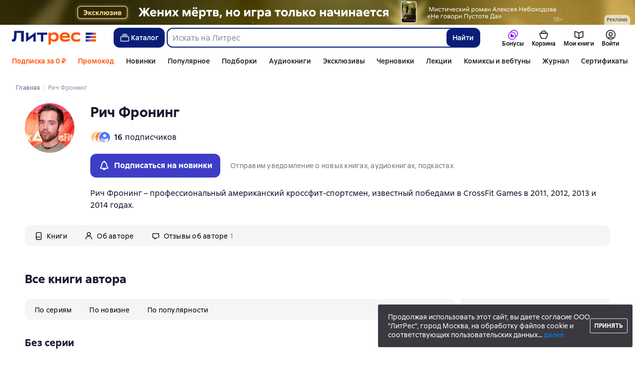

--- FILE ---
content_type: text/html; charset=utf-8
request_url: https://www.google.com/recaptcha/enterprise/anchor?ar=1&k=6Lcg05ooAAAAAOEqySkltXch1UOeWXXuuEY9QVz1&co=aHR0cHM6Ly93d3cubGl0cmVzLnJ1OjQ0Mw..&hl=en&v=PoyoqOPhxBO7pBk68S4YbpHZ&size=invisible&anchor-ms=20000&execute-ms=30000&cb=t37qx231z2z5
body_size: 48870
content:
<!DOCTYPE HTML><html dir="ltr" lang="en"><head><meta http-equiv="Content-Type" content="text/html; charset=UTF-8">
<meta http-equiv="X-UA-Compatible" content="IE=edge">
<title>reCAPTCHA</title>
<style type="text/css">
/* cyrillic-ext */
@font-face {
  font-family: 'Roboto';
  font-style: normal;
  font-weight: 400;
  font-stretch: 100%;
  src: url(//fonts.gstatic.com/s/roboto/v48/KFO7CnqEu92Fr1ME7kSn66aGLdTylUAMa3GUBHMdazTgWw.woff2) format('woff2');
  unicode-range: U+0460-052F, U+1C80-1C8A, U+20B4, U+2DE0-2DFF, U+A640-A69F, U+FE2E-FE2F;
}
/* cyrillic */
@font-face {
  font-family: 'Roboto';
  font-style: normal;
  font-weight: 400;
  font-stretch: 100%;
  src: url(//fonts.gstatic.com/s/roboto/v48/KFO7CnqEu92Fr1ME7kSn66aGLdTylUAMa3iUBHMdazTgWw.woff2) format('woff2');
  unicode-range: U+0301, U+0400-045F, U+0490-0491, U+04B0-04B1, U+2116;
}
/* greek-ext */
@font-face {
  font-family: 'Roboto';
  font-style: normal;
  font-weight: 400;
  font-stretch: 100%;
  src: url(//fonts.gstatic.com/s/roboto/v48/KFO7CnqEu92Fr1ME7kSn66aGLdTylUAMa3CUBHMdazTgWw.woff2) format('woff2');
  unicode-range: U+1F00-1FFF;
}
/* greek */
@font-face {
  font-family: 'Roboto';
  font-style: normal;
  font-weight: 400;
  font-stretch: 100%;
  src: url(//fonts.gstatic.com/s/roboto/v48/KFO7CnqEu92Fr1ME7kSn66aGLdTylUAMa3-UBHMdazTgWw.woff2) format('woff2');
  unicode-range: U+0370-0377, U+037A-037F, U+0384-038A, U+038C, U+038E-03A1, U+03A3-03FF;
}
/* math */
@font-face {
  font-family: 'Roboto';
  font-style: normal;
  font-weight: 400;
  font-stretch: 100%;
  src: url(//fonts.gstatic.com/s/roboto/v48/KFO7CnqEu92Fr1ME7kSn66aGLdTylUAMawCUBHMdazTgWw.woff2) format('woff2');
  unicode-range: U+0302-0303, U+0305, U+0307-0308, U+0310, U+0312, U+0315, U+031A, U+0326-0327, U+032C, U+032F-0330, U+0332-0333, U+0338, U+033A, U+0346, U+034D, U+0391-03A1, U+03A3-03A9, U+03B1-03C9, U+03D1, U+03D5-03D6, U+03F0-03F1, U+03F4-03F5, U+2016-2017, U+2034-2038, U+203C, U+2040, U+2043, U+2047, U+2050, U+2057, U+205F, U+2070-2071, U+2074-208E, U+2090-209C, U+20D0-20DC, U+20E1, U+20E5-20EF, U+2100-2112, U+2114-2115, U+2117-2121, U+2123-214F, U+2190, U+2192, U+2194-21AE, U+21B0-21E5, U+21F1-21F2, U+21F4-2211, U+2213-2214, U+2216-22FF, U+2308-230B, U+2310, U+2319, U+231C-2321, U+2336-237A, U+237C, U+2395, U+239B-23B7, U+23D0, U+23DC-23E1, U+2474-2475, U+25AF, U+25B3, U+25B7, U+25BD, U+25C1, U+25CA, U+25CC, U+25FB, U+266D-266F, U+27C0-27FF, U+2900-2AFF, U+2B0E-2B11, U+2B30-2B4C, U+2BFE, U+3030, U+FF5B, U+FF5D, U+1D400-1D7FF, U+1EE00-1EEFF;
}
/* symbols */
@font-face {
  font-family: 'Roboto';
  font-style: normal;
  font-weight: 400;
  font-stretch: 100%;
  src: url(//fonts.gstatic.com/s/roboto/v48/KFO7CnqEu92Fr1ME7kSn66aGLdTylUAMaxKUBHMdazTgWw.woff2) format('woff2');
  unicode-range: U+0001-000C, U+000E-001F, U+007F-009F, U+20DD-20E0, U+20E2-20E4, U+2150-218F, U+2190, U+2192, U+2194-2199, U+21AF, U+21E6-21F0, U+21F3, U+2218-2219, U+2299, U+22C4-22C6, U+2300-243F, U+2440-244A, U+2460-24FF, U+25A0-27BF, U+2800-28FF, U+2921-2922, U+2981, U+29BF, U+29EB, U+2B00-2BFF, U+4DC0-4DFF, U+FFF9-FFFB, U+10140-1018E, U+10190-1019C, U+101A0, U+101D0-101FD, U+102E0-102FB, U+10E60-10E7E, U+1D2C0-1D2D3, U+1D2E0-1D37F, U+1F000-1F0FF, U+1F100-1F1AD, U+1F1E6-1F1FF, U+1F30D-1F30F, U+1F315, U+1F31C, U+1F31E, U+1F320-1F32C, U+1F336, U+1F378, U+1F37D, U+1F382, U+1F393-1F39F, U+1F3A7-1F3A8, U+1F3AC-1F3AF, U+1F3C2, U+1F3C4-1F3C6, U+1F3CA-1F3CE, U+1F3D4-1F3E0, U+1F3ED, U+1F3F1-1F3F3, U+1F3F5-1F3F7, U+1F408, U+1F415, U+1F41F, U+1F426, U+1F43F, U+1F441-1F442, U+1F444, U+1F446-1F449, U+1F44C-1F44E, U+1F453, U+1F46A, U+1F47D, U+1F4A3, U+1F4B0, U+1F4B3, U+1F4B9, U+1F4BB, U+1F4BF, U+1F4C8-1F4CB, U+1F4D6, U+1F4DA, U+1F4DF, U+1F4E3-1F4E6, U+1F4EA-1F4ED, U+1F4F7, U+1F4F9-1F4FB, U+1F4FD-1F4FE, U+1F503, U+1F507-1F50B, U+1F50D, U+1F512-1F513, U+1F53E-1F54A, U+1F54F-1F5FA, U+1F610, U+1F650-1F67F, U+1F687, U+1F68D, U+1F691, U+1F694, U+1F698, U+1F6AD, U+1F6B2, U+1F6B9-1F6BA, U+1F6BC, U+1F6C6-1F6CF, U+1F6D3-1F6D7, U+1F6E0-1F6EA, U+1F6F0-1F6F3, U+1F6F7-1F6FC, U+1F700-1F7FF, U+1F800-1F80B, U+1F810-1F847, U+1F850-1F859, U+1F860-1F887, U+1F890-1F8AD, U+1F8B0-1F8BB, U+1F8C0-1F8C1, U+1F900-1F90B, U+1F93B, U+1F946, U+1F984, U+1F996, U+1F9E9, U+1FA00-1FA6F, U+1FA70-1FA7C, U+1FA80-1FA89, U+1FA8F-1FAC6, U+1FACE-1FADC, U+1FADF-1FAE9, U+1FAF0-1FAF8, U+1FB00-1FBFF;
}
/* vietnamese */
@font-face {
  font-family: 'Roboto';
  font-style: normal;
  font-weight: 400;
  font-stretch: 100%;
  src: url(//fonts.gstatic.com/s/roboto/v48/KFO7CnqEu92Fr1ME7kSn66aGLdTylUAMa3OUBHMdazTgWw.woff2) format('woff2');
  unicode-range: U+0102-0103, U+0110-0111, U+0128-0129, U+0168-0169, U+01A0-01A1, U+01AF-01B0, U+0300-0301, U+0303-0304, U+0308-0309, U+0323, U+0329, U+1EA0-1EF9, U+20AB;
}
/* latin-ext */
@font-face {
  font-family: 'Roboto';
  font-style: normal;
  font-weight: 400;
  font-stretch: 100%;
  src: url(//fonts.gstatic.com/s/roboto/v48/KFO7CnqEu92Fr1ME7kSn66aGLdTylUAMa3KUBHMdazTgWw.woff2) format('woff2');
  unicode-range: U+0100-02BA, U+02BD-02C5, U+02C7-02CC, U+02CE-02D7, U+02DD-02FF, U+0304, U+0308, U+0329, U+1D00-1DBF, U+1E00-1E9F, U+1EF2-1EFF, U+2020, U+20A0-20AB, U+20AD-20C0, U+2113, U+2C60-2C7F, U+A720-A7FF;
}
/* latin */
@font-face {
  font-family: 'Roboto';
  font-style: normal;
  font-weight: 400;
  font-stretch: 100%;
  src: url(//fonts.gstatic.com/s/roboto/v48/KFO7CnqEu92Fr1ME7kSn66aGLdTylUAMa3yUBHMdazQ.woff2) format('woff2');
  unicode-range: U+0000-00FF, U+0131, U+0152-0153, U+02BB-02BC, U+02C6, U+02DA, U+02DC, U+0304, U+0308, U+0329, U+2000-206F, U+20AC, U+2122, U+2191, U+2193, U+2212, U+2215, U+FEFF, U+FFFD;
}
/* cyrillic-ext */
@font-face {
  font-family: 'Roboto';
  font-style: normal;
  font-weight: 500;
  font-stretch: 100%;
  src: url(//fonts.gstatic.com/s/roboto/v48/KFO7CnqEu92Fr1ME7kSn66aGLdTylUAMa3GUBHMdazTgWw.woff2) format('woff2');
  unicode-range: U+0460-052F, U+1C80-1C8A, U+20B4, U+2DE0-2DFF, U+A640-A69F, U+FE2E-FE2F;
}
/* cyrillic */
@font-face {
  font-family: 'Roboto';
  font-style: normal;
  font-weight: 500;
  font-stretch: 100%;
  src: url(//fonts.gstatic.com/s/roboto/v48/KFO7CnqEu92Fr1ME7kSn66aGLdTylUAMa3iUBHMdazTgWw.woff2) format('woff2');
  unicode-range: U+0301, U+0400-045F, U+0490-0491, U+04B0-04B1, U+2116;
}
/* greek-ext */
@font-face {
  font-family: 'Roboto';
  font-style: normal;
  font-weight: 500;
  font-stretch: 100%;
  src: url(//fonts.gstatic.com/s/roboto/v48/KFO7CnqEu92Fr1ME7kSn66aGLdTylUAMa3CUBHMdazTgWw.woff2) format('woff2');
  unicode-range: U+1F00-1FFF;
}
/* greek */
@font-face {
  font-family: 'Roboto';
  font-style: normal;
  font-weight: 500;
  font-stretch: 100%;
  src: url(//fonts.gstatic.com/s/roboto/v48/KFO7CnqEu92Fr1ME7kSn66aGLdTylUAMa3-UBHMdazTgWw.woff2) format('woff2');
  unicode-range: U+0370-0377, U+037A-037F, U+0384-038A, U+038C, U+038E-03A1, U+03A3-03FF;
}
/* math */
@font-face {
  font-family: 'Roboto';
  font-style: normal;
  font-weight: 500;
  font-stretch: 100%;
  src: url(//fonts.gstatic.com/s/roboto/v48/KFO7CnqEu92Fr1ME7kSn66aGLdTylUAMawCUBHMdazTgWw.woff2) format('woff2');
  unicode-range: U+0302-0303, U+0305, U+0307-0308, U+0310, U+0312, U+0315, U+031A, U+0326-0327, U+032C, U+032F-0330, U+0332-0333, U+0338, U+033A, U+0346, U+034D, U+0391-03A1, U+03A3-03A9, U+03B1-03C9, U+03D1, U+03D5-03D6, U+03F0-03F1, U+03F4-03F5, U+2016-2017, U+2034-2038, U+203C, U+2040, U+2043, U+2047, U+2050, U+2057, U+205F, U+2070-2071, U+2074-208E, U+2090-209C, U+20D0-20DC, U+20E1, U+20E5-20EF, U+2100-2112, U+2114-2115, U+2117-2121, U+2123-214F, U+2190, U+2192, U+2194-21AE, U+21B0-21E5, U+21F1-21F2, U+21F4-2211, U+2213-2214, U+2216-22FF, U+2308-230B, U+2310, U+2319, U+231C-2321, U+2336-237A, U+237C, U+2395, U+239B-23B7, U+23D0, U+23DC-23E1, U+2474-2475, U+25AF, U+25B3, U+25B7, U+25BD, U+25C1, U+25CA, U+25CC, U+25FB, U+266D-266F, U+27C0-27FF, U+2900-2AFF, U+2B0E-2B11, U+2B30-2B4C, U+2BFE, U+3030, U+FF5B, U+FF5D, U+1D400-1D7FF, U+1EE00-1EEFF;
}
/* symbols */
@font-face {
  font-family: 'Roboto';
  font-style: normal;
  font-weight: 500;
  font-stretch: 100%;
  src: url(//fonts.gstatic.com/s/roboto/v48/KFO7CnqEu92Fr1ME7kSn66aGLdTylUAMaxKUBHMdazTgWw.woff2) format('woff2');
  unicode-range: U+0001-000C, U+000E-001F, U+007F-009F, U+20DD-20E0, U+20E2-20E4, U+2150-218F, U+2190, U+2192, U+2194-2199, U+21AF, U+21E6-21F0, U+21F3, U+2218-2219, U+2299, U+22C4-22C6, U+2300-243F, U+2440-244A, U+2460-24FF, U+25A0-27BF, U+2800-28FF, U+2921-2922, U+2981, U+29BF, U+29EB, U+2B00-2BFF, U+4DC0-4DFF, U+FFF9-FFFB, U+10140-1018E, U+10190-1019C, U+101A0, U+101D0-101FD, U+102E0-102FB, U+10E60-10E7E, U+1D2C0-1D2D3, U+1D2E0-1D37F, U+1F000-1F0FF, U+1F100-1F1AD, U+1F1E6-1F1FF, U+1F30D-1F30F, U+1F315, U+1F31C, U+1F31E, U+1F320-1F32C, U+1F336, U+1F378, U+1F37D, U+1F382, U+1F393-1F39F, U+1F3A7-1F3A8, U+1F3AC-1F3AF, U+1F3C2, U+1F3C4-1F3C6, U+1F3CA-1F3CE, U+1F3D4-1F3E0, U+1F3ED, U+1F3F1-1F3F3, U+1F3F5-1F3F7, U+1F408, U+1F415, U+1F41F, U+1F426, U+1F43F, U+1F441-1F442, U+1F444, U+1F446-1F449, U+1F44C-1F44E, U+1F453, U+1F46A, U+1F47D, U+1F4A3, U+1F4B0, U+1F4B3, U+1F4B9, U+1F4BB, U+1F4BF, U+1F4C8-1F4CB, U+1F4D6, U+1F4DA, U+1F4DF, U+1F4E3-1F4E6, U+1F4EA-1F4ED, U+1F4F7, U+1F4F9-1F4FB, U+1F4FD-1F4FE, U+1F503, U+1F507-1F50B, U+1F50D, U+1F512-1F513, U+1F53E-1F54A, U+1F54F-1F5FA, U+1F610, U+1F650-1F67F, U+1F687, U+1F68D, U+1F691, U+1F694, U+1F698, U+1F6AD, U+1F6B2, U+1F6B9-1F6BA, U+1F6BC, U+1F6C6-1F6CF, U+1F6D3-1F6D7, U+1F6E0-1F6EA, U+1F6F0-1F6F3, U+1F6F7-1F6FC, U+1F700-1F7FF, U+1F800-1F80B, U+1F810-1F847, U+1F850-1F859, U+1F860-1F887, U+1F890-1F8AD, U+1F8B0-1F8BB, U+1F8C0-1F8C1, U+1F900-1F90B, U+1F93B, U+1F946, U+1F984, U+1F996, U+1F9E9, U+1FA00-1FA6F, U+1FA70-1FA7C, U+1FA80-1FA89, U+1FA8F-1FAC6, U+1FACE-1FADC, U+1FADF-1FAE9, U+1FAF0-1FAF8, U+1FB00-1FBFF;
}
/* vietnamese */
@font-face {
  font-family: 'Roboto';
  font-style: normal;
  font-weight: 500;
  font-stretch: 100%;
  src: url(//fonts.gstatic.com/s/roboto/v48/KFO7CnqEu92Fr1ME7kSn66aGLdTylUAMa3OUBHMdazTgWw.woff2) format('woff2');
  unicode-range: U+0102-0103, U+0110-0111, U+0128-0129, U+0168-0169, U+01A0-01A1, U+01AF-01B0, U+0300-0301, U+0303-0304, U+0308-0309, U+0323, U+0329, U+1EA0-1EF9, U+20AB;
}
/* latin-ext */
@font-face {
  font-family: 'Roboto';
  font-style: normal;
  font-weight: 500;
  font-stretch: 100%;
  src: url(//fonts.gstatic.com/s/roboto/v48/KFO7CnqEu92Fr1ME7kSn66aGLdTylUAMa3KUBHMdazTgWw.woff2) format('woff2');
  unicode-range: U+0100-02BA, U+02BD-02C5, U+02C7-02CC, U+02CE-02D7, U+02DD-02FF, U+0304, U+0308, U+0329, U+1D00-1DBF, U+1E00-1E9F, U+1EF2-1EFF, U+2020, U+20A0-20AB, U+20AD-20C0, U+2113, U+2C60-2C7F, U+A720-A7FF;
}
/* latin */
@font-face {
  font-family: 'Roboto';
  font-style: normal;
  font-weight: 500;
  font-stretch: 100%;
  src: url(//fonts.gstatic.com/s/roboto/v48/KFO7CnqEu92Fr1ME7kSn66aGLdTylUAMa3yUBHMdazQ.woff2) format('woff2');
  unicode-range: U+0000-00FF, U+0131, U+0152-0153, U+02BB-02BC, U+02C6, U+02DA, U+02DC, U+0304, U+0308, U+0329, U+2000-206F, U+20AC, U+2122, U+2191, U+2193, U+2212, U+2215, U+FEFF, U+FFFD;
}
/* cyrillic-ext */
@font-face {
  font-family: 'Roboto';
  font-style: normal;
  font-weight: 900;
  font-stretch: 100%;
  src: url(//fonts.gstatic.com/s/roboto/v48/KFO7CnqEu92Fr1ME7kSn66aGLdTylUAMa3GUBHMdazTgWw.woff2) format('woff2');
  unicode-range: U+0460-052F, U+1C80-1C8A, U+20B4, U+2DE0-2DFF, U+A640-A69F, U+FE2E-FE2F;
}
/* cyrillic */
@font-face {
  font-family: 'Roboto';
  font-style: normal;
  font-weight: 900;
  font-stretch: 100%;
  src: url(//fonts.gstatic.com/s/roboto/v48/KFO7CnqEu92Fr1ME7kSn66aGLdTylUAMa3iUBHMdazTgWw.woff2) format('woff2');
  unicode-range: U+0301, U+0400-045F, U+0490-0491, U+04B0-04B1, U+2116;
}
/* greek-ext */
@font-face {
  font-family: 'Roboto';
  font-style: normal;
  font-weight: 900;
  font-stretch: 100%;
  src: url(//fonts.gstatic.com/s/roboto/v48/KFO7CnqEu92Fr1ME7kSn66aGLdTylUAMa3CUBHMdazTgWw.woff2) format('woff2');
  unicode-range: U+1F00-1FFF;
}
/* greek */
@font-face {
  font-family: 'Roboto';
  font-style: normal;
  font-weight: 900;
  font-stretch: 100%;
  src: url(//fonts.gstatic.com/s/roboto/v48/KFO7CnqEu92Fr1ME7kSn66aGLdTylUAMa3-UBHMdazTgWw.woff2) format('woff2');
  unicode-range: U+0370-0377, U+037A-037F, U+0384-038A, U+038C, U+038E-03A1, U+03A3-03FF;
}
/* math */
@font-face {
  font-family: 'Roboto';
  font-style: normal;
  font-weight: 900;
  font-stretch: 100%;
  src: url(//fonts.gstatic.com/s/roboto/v48/KFO7CnqEu92Fr1ME7kSn66aGLdTylUAMawCUBHMdazTgWw.woff2) format('woff2');
  unicode-range: U+0302-0303, U+0305, U+0307-0308, U+0310, U+0312, U+0315, U+031A, U+0326-0327, U+032C, U+032F-0330, U+0332-0333, U+0338, U+033A, U+0346, U+034D, U+0391-03A1, U+03A3-03A9, U+03B1-03C9, U+03D1, U+03D5-03D6, U+03F0-03F1, U+03F4-03F5, U+2016-2017, U+2034-2038, U+203C, U+2040, U+2043, U+2047, U+2050, U+2057, U+205F, U+2070-2071, U+2074-208E, U+2090-209C, U+20D0-20DC, U+20E1, U+20E5-20EF, U+2100-2112, U+2114-2115, U+2117-2121, U+2123-214F, U+2190, U+2192, U+2194-21AE, U+21B0-21E5, U+21F1-21F2, U+21F4-2211, U+2213-2214, U+2216-22FF, U+2308-230B, U+2310, U+2319, U+231C-2321, U+2336-237A, U+237C, U+2395, U+239B-23B7, U+23D0, U+23DC-23E1, U+2474-2475, U+25AF, U+25B3, U+25B7, U+25BD, U+25C1, U+25CA, U+25CC, U+25FB, U+266D-266F, U+27C0-27FF, U+2900-2AFF, U+2B0E-2B11, U+2B30-2B4C, U+2BFE, U+3030, U+FF5B, U+FF5D, U+1D400-1D7FF, U+1EE00-1EEFF;
}
/* symbols */
@font-face {
  font-family: 'Roboto';
  font-style: normal;
  font-weight: 900;
  font-stretch: 100%;
  src: url(//fonts.gstatic.com/s/roboto/v48/KFO7CnqEu92Fr1ME7kSn66aGLdTylUAMaxKUBHMdazTgWw.woff2) format('woff2');
  unicode-range: U+0001-000C, U+000E-001F, U+007F-009F, U+20DD-20E0, U+20E2-20E4, U+2150-218F, U+2190, U+2192, U+2194-2199, U+21AF, U+21E6-21F0, U+21F3, U+2218-2219, U+2299, U+22C4-22C6, U+2300-243F, U+2440-244A, U+2460-24FF, U+25A0-27BF, U+2800-28FF, U+2921-2922, U+2981, U+29BF, U+29EB, U+2B00-2BFF, U+4DC0-4DFF, U+FFF9-FFFB, U+10140-1018E, U+10190-1019C, U+101A0, U+101D0-101FD, U+102E0-102FB, U+10E60-10E7E, U+1D2C0-1D2D3, U+1D2E0-1D37F, U+1F000-1F0FF, U+1F100-1F1AD, U+1F1E6-1F1FF, U+1F30D-1F30F, U+1F315, U+1F31C, U+1F31E, U+1F320-1F32C, U+1F336, U+1F378, U+1F37D, U+1F382, U+1F393-1F39F, U+1F3A7-1F3A8, U+1F3AC-1F3AF, U+1F3C2, U+1F3C4-1F3C6, U+1F3CA-1F3CE, U+1F3D4-1F3E0, U+1F3ED, U+1F3F1-1F3F3, U+1F3F5-1F3F7, U+1F408, U+1F415, U+1F41F, U+1F426, U+1F43F, U+1F441-1F442, U+1F444, U+1F446-1F449, U+1F44C-1F44E, U+1F453, U+1F46A, U+1F47D, U+1F4A3, U+1F4B0, U+1F4B3, U+1F4B9, U+1F4BB, U+1F4BF, U+1F4C8-1F4CB, U+1F4D6, U+1F4DA, U+1F4DF, U+1F4E3-1F4E6, U+1F4EA-1F4ED, U+1F4F7, U+1F4F9-1F4FB, U+1F4FD-1F4FE, U+1F503, U+1F507-1F50B, U+1F50D, U+1F512-1F513, U+1F53E-1F54A, U+1F54F-1F5FA, U+1F610, U+1F650-1F67F, U+1F687, U+1F68D, U+1F691, U+1F694, U+1F698, U+1F6AD, U+1F6B2, U+1F6B9-1F6BA, U+1F6BC, U+1F6C6-1F6CF, U+1F6D3-1F6D7, U+1F6E0-1F6EA, U+1F6F0-1F6F3, U+1F6F7-1F6FC, U+1F700-1F7FF, U+1F800-1F80B, U+1F810-1F847, U+1F850-1F859, U+1F860-1F887, U+1F890-1F8AD, U+1F8B0-1F8BB, U+1F8C0-1F8C1, U+1F900-1F90B, U+1F93B, U+1F946, U+1F984, U+1F996, U+1F9E9, U+1FA00-1FA6F, U+1FA70-1FA7C, U+1FA80-1FA89, U+1FA8F-1FAC6, U+1FACE-1FADC, U+1FADF-1FAE9, U+1FAF0-1FAF8, U+1FB00-1FBFF;
}
/* vietnamese */
@font-face {
  font-family: 'Roboto';
  font-style: normal;
  font-weight: 900;
  font-stretch: 100%;
  src: url(//fonts.gstatic.com/s/roboto/v48/KFO7CnqEu92Fr1ME7kSn66aGLdTylUAMa3OUBHMdazTgWw.woff2) format('woff2');
  unicode-range: U+0102-0103, U+0110-0111, U+0128-0129, U+0168-0169, U+01A0-01A1, U+01AF-01B0, U+0300-0301, U+0303-0304, U+0308-0309, U+0323, U+0329, U+1EA0-1EF9, U+20AB;
}
/* latin-ext */
@font-face {
  font-family: 'Roboto';
  font-style: normal;
  font-weight: 900;
  font-stretch: 100%;
  src: url(//fonts.gstatic.com/s/roboto/v48/KFO7CnqEu92Fr1ME7kSn66aGLdTylUAMa3KUBHMdazTgWw.woff2) format('woff2');
  unicode-range: U+0100-02BA, U+02BD-02C5, U+02C7-02CC, U+02CE-02D7, U+02DD-02FF, U+0304, U+0308, U+0329, U+1D00-1DBF, U+1E00-1E9F, U+1EF2-1EFF, U+2020, U+20A0-20AB, U+20AD-20C0, U+2113, U+2C60-2C7F, U+A720-A7FF;
}
/* latin */
@font-face {
  font-family: 'Roboto';
  font-style: normal;
  font-weight: 900;
  font-stretch: 100%;
  src: url(//fonts.gstatic.com/s/roboto/v48/KFO7CnqEu92Fr1ME7kSn66aGLdTylUAMa3yUBHMdazQ.woff2) format('woff2');
  unicode-range: U+0000-00FF, U+0131, U+0152-0153, U+02BB-02BC, U+02C6, U+02DA, U+02DC, U+0304, U+0308, U+0329, U+2000-206F, U+20AC, U+2122, U+2191, U+2193, U+2212, U+2215, U+FEFF, U+FFFD;
}

</style>
<link rel="stylesheet" type="text/css" href="https://www.gstatic.com/recaptcha/releases/PoyoqOPhxBO7pBk68S4YbpHZ/styles__ltr.css">
<script nonce="KUHGpPCYDGjGq_8qP4_ftA" type="text/javascript">window['__recaptcha_api'] = 'https://www.google.com/recaptcha/enterprise/';</script>
<script type="text/javascript" src="https://www.gstatic.com/recaptcha/releases/PoyoqOPhxBO7pBk68S4YbpHZ/recaptcha__en.js" nonce="KUHGpPCYDGjGq_8qP4_ftA">
      
    </script></head>
<body><div id="rc-anchor-alert" class="rc-anchor-alert"></div>
<input type="hidden" id="recaptcha-token" value="[base64]">
<script type="text/javascript" nonce="KUHGpPCYDGjGq_8qP4_ftA">
      recaptcha.anchor.Main.init("[\x22ainput\x22,[\x22bgdata\x22,\x22\x22,\[base64]/[base64]/[base64]/KE4oMTI0LHYsdi5HKSxMWihsLHYpKTpOKDEyNCx2LGwpLFYpLHYpLFQpKSxGKDE3MSx2KX0scjc9ZnVuY3Rpb24obCl7cmV0dXJuIGx9LEM9ZnVuY3Rpb24obCxWLHYpe04odixsLFYpLFZbYWtdPTI3OTZ9LG49ZnVuY3Rpb24obCxWKXtWLlg9KChWLlg/[base64]/[base64]/[base64]/[base64]/[base64]/[base64]/[base64]/[base64]/[base64]/[base64]/[base64]\\u003d\x22,\[base64]\\u003d\\u003d\x22,\x22YsOzwq1Ef3ZHw7sUB3LDoMOVw6jDo8OZD2DCgDbDlH7ChsOowpgGUCHDoMObw6xXw6TDjV4oE8Kzw7EaDTfDsnJ7wrHCo8OLMMKMVcKVw7YfU8Ogw47Dg8Okw7JgRsKPw4DDlyx4TMKkwpTCil7CvcK0SXNtacOBIsKyw4VrCsKywr4zUXUGw6sjwr8Pw5/ChQrDssKHOFMcwpUTw5I7wpgRw4RbJsKkbMKgVcORwr8aw4o3wovDkH96wqxfw6nCuAbCqCYLdi9+w4tMIMKVwrDCtcOOwo7DrsKEw5EnwoxRw6Zuw4Eew4zCkFTCosKENsK+Q2d/e8KNwoh/T8OFFhpWR8O2cQvCtjgUwq92TsK9JF7ClTfCosKcD8O/w6/DkkLDqiHDoxNnOsO7w6LCnUlgfEPCkMKRDMK7w68lw7thw7HCkcK0DnQ6N3l6DsKIRsOSHMO4V8OyYTN/[base64]/wpTClW8Aw6t7S8OSwpwgwrA0WRxlwpYdIjMfAw7CsMO1w5ARw5XCjlRGBsK6acK9wrlVDhbCgyYMw587BcOnwrh9BE/[base64]/Cr8KHVMOmw4hMwqtpw604Oi/CqhwuaxvCgDDCicKTw7bComNXUsOIw6fCi8KcdcOpw7XCqm1mw6DCi2EHw5xpM8K3FUrClGtWTMODMMKJCsKPw5kvwos7YMO8w6/ClMO6VlbDtcK5w4bClsKGw5NHwqMrfU0bwq7DpngJBsKBRcKfVsOJw7kHZBLCiUZAH3lTwpnCscKuw7xVS8OIBwV9Dz8SYMOdfyYVFMOdfsOOOEEBT8KRw5TCisOlwoXCoMKgQzrDqMKJwr7Cnxwzw7ppwrbCkT/Dq3jCmsO2w6vCjXA6d3B7woRSDzzDmSnCum9KfnlDK8KeKcKIwojCukwWEijCscK2w5jDtAPDksKiw6jDnTB/[base64]/CmhYRwqYew7LCpMO3wozCmj0vdsOKb8KKazlrWzrDm03DkMKuwpvCpG1qw5TDi8KpAMKHPMObWMKdwqzCmmHDksO3w6xsw4VKwqbCvjrDvWMLDsOyw5/Cn8KRwq0/fsO9wqrCncOuKgnDgRfDtj7DsXsTUG/DhcOYwqlzCm7DjXdMMxoOwpdww7jCrUsva8O8w6xmJMOiZjtxw4ssd8OIwr0OwrdNCGVAfMODwoBddmrDusK/LMK+wr85QcOFwoUWNETClEDDlTfDlArDgUNTw7N/b8OMwpMmw6wIcVnCu8ONB8K0w4XDuVfDniNxw7/DtkDDgVHCqsOXw4PCgxI4V13DucOpwr1WwqhQJ8K0CmDCvcKrwrvDqDAsDlvDisOOw4hfKlrCl8Ocwq91w6bDhMO7W0JXbsKRw7FdwpDDo8O0AsKKw5PCgcK7w6VuZ1JEwrbCui7CqcK4wqLCjcK0HsOowofCiChMw6bCpVAOwrnCuFAXwoMowq/Dvk8awp83w6fCjsOrRhPDgmjCuAfCsS0Uw5jDlGHDnTbDgG/CgsKew6nCjkkTXMOlwp/DqBhgwpDDqiPCpD3DhcK+TMKVQVrCqMO1w4fDhUzDnwclwrZXwpjDhsKRMMKtd8O7TMOtwo9ww79PwoMRwpUcw6nDu27DvcKawoHDk8Klw7fDv8O+w79dDBPDikEpw648P8OwwqJDfMOfWhF9wpUswoZVwonDjV/[base64]/Di17CvT/[base64]/[base64]/DpWnDscOjXkAXw7h1w61Rw5vCswZ5w4rCgcKgwqcDGcK9wrLDrzswwpt5TkDCqmMdw7ZLEhF6BSXDhwd5OFhpw4NQw6dvw5rCjcKtwqzDqzvDsx1kw77Cq0xjfifCs8OaXTMCw5ZaQD3CvMOlw5TCvGvDkMKjwpF/[base64]/DjcOBXMO7FcKIaAIyw7cvw6fCr34SbsOuwqtvwqfCmcKrTCjDi8O1wp9HB0LCgwlvwqDDv1PDsMO0ecOhUcO6L8OmJg/CglklBsO0N8OTworCnnozY8Kewqc3QF/DosODwqLCgMODBmAwwpzCumrCoUEYw4grw7d7wpzCtCgcw4UuwqwQw7rCpcKswrdmDRBaB2wKL2PCvkDCnsOCwrVDw7BPCsOgwrl6QiJyw4Qfw4/DpcK3w4dgWlzCu8KQMsOFccO9w4XCh8OyEGDDkTsnEMKLeMOgw5PCvSQ2NBwMJcOpYcKBLsKAwr5IwqPCpsKPLn/[base64]/Cmz/CjcOrw4/ChsOJc8OXUcKsw71AwqBFHEJYOMO3AcO2w4gIeQg7OF0hecKbGHRjYxbDssKlwrgKwo0vIBHDhMOkdMOKC8KpwrjCscKQDxkyw6nCtSxzwpJDU8Ofe8KGwrrCjGzCnMODccKDwo9KUgDDpMOAw7Vdw4w8w4LClsOQUcKZbTJfbsKIw4XCl8OZwqA/XsO3w6XDiMO1SG0aY8Kaw7pDwqcSaMOiw58dw48xesOZw4MNwqhuDMOEwoI2w5zDsXLDllnCoMO3w4kRwrTClQjCkFV8YcOkw6hgwq/ChcKYw7XCiWvDo8KPw4FLGQzCt8O7wqLCmGLDlsO9w7HDuBzCiMKsYcOyYV8lOFvDm1zCj8OGV8KBGMODRUdoZx5Ow7wDw6XCk8KCHsO5LcK/wrtdQ3oow5R6IGLDkBdCN1zCkj7Dl8KXwpfDs8Kmw4B9JxXDisKgw5zDhV8lwp8eN8KGw4bDthjCsSJKGsOPw7UnGnA5AcOQCcKcBHTDtknCngIEw5fDn1t+w7bDvzhcw6PDswUiUTg3MX/CjMKRBxBuQ8KBfw8gwohVLjQRRVBnEnolwrTDqcKmwoHDmGnDvwdrwpk7w5LDu37CvsOdw4cNDDNMOMODw4fDsVZAw7XCjsKrYnrDr8O/OMKowqcXwovDu28fcS5sA0bCjV5YFsORwrULw4NawqZiwobCnMOLw4B2fHU6IMKlw6phSMKDdcOBETDDgGk+w6nCoF/DhsKVVErDhsO+wpzCil85wojCqcKXVsK4wo3DkFJCBFHCosKtw47DpcKvHgttZjIRTMKxwpDCjcK3w73CukTDsHbDt8K8wpfCpl4tf8KaXcOUVmtQU8OHwoY9wrkbVFfDuMOBSDcOKcK+wo3CuhtgwqtoC3k2Y0DCqmnDn8KOw6DDksOHOSTDp8Ksw6/DpMK6PQ9eCWHCjcORSwbCji0pwpVlw5FeEU7DmMOOwpp9G0l3CMO6w4dDI8Otw4J/azUkIRPDs2EGY8O4wqVZwoTDvlHCisOdw4NfbcKVYHRVIVc+wofDmcOLVMKawpHDmiRJQTbCpDMAwpEywq/ChXpgTxd0wprCiyQabHM7CcOfMMO5w5k9w43Dlh/[base64]/w6jDpMOAwoPCscOew6gVwpQyU8KTasKYw64aw6rDrVsKMkNIdsOKKToraMOJbH3Cth5oC2V3wobDgsOTw5zCtMO4TcO0c8K8d1xow4k8wpLCjE0wS8KfTHnDoH/CgcKwEzfCpcKWDMKIfxwYKsKyOsO3ECXDnjdLw65vwpQPGMK/w6/ClMOAwprCr8Oqwo8fwqU/woTCpk7CkcKYw4XCjBXDo8O0wpNMJsKbG2DDksOaJMK9MMKTwoDCs23CrMK4NsOJHXwWwrPDhMKUwo80OMK8w6HChzvDkMKQHcKHw5lzw6/CosOlwqzChjclw4Q5wojDosOqJcKgw7vCosKjfcOmNQ5dwrxGwpR7wqzDlzzCnMOFKDMQw5HDpsKmSiRIwpPCgsODw7R5wq7Ch8O9wp/Drk1OXW7CuDFWwrnDisO0NTDClcOwFsK4R8Orw6nCnkpUw67ChGgDO37DrsObXUtVWjFcwrhfw55/GcKJbcKhTCYHAzzDtsKQJi4swoxQw6RqEcOJDlwuwqfDkQlmw57CkHR0wq7CjsKmShJ0enkHEwIHw5/CtMOuwqdew6jDl0vDh8KtOsKdGw3DkMKfWsKLwpjChS7CisOaUcKFEm/CvjjDscOJMmnCuBvDusOTd8K2NnMNTVgNDGjClMKRw7t3wrY4GDNrw5/Cr8KNw5HCqcKew6XCkWsBFsOIMyXDnQ5bw6PDgMOFUMOpwqTDuhLDrcK5wrZcF8Orw7TDp8O7d3tPZ8KGwrnCp2IFZB0ww5HDjcKIw7sWem/Dr8Kyw6DDlcKHwqvCm28nw7t7w5LDnhPDrsK7PH9RFGQaw7pfWsKyw5YodV3DtMKewqXDoVc5NcO1P8OQw791wrs1XMKvSkvDvCZMT8OSw7MDwqNCfiBEw4IsMg/Dsx3ChMKEw4dIT8O7Tm/CuMKxwpLCvFjClcOswobDusO3RcOEfnrDrsKiwqDCsiAGZ1XDtG7DgTvDpsK5eAZsXsKQNMKNOGo+ARM1wrBnaArCmUhoBTltGcONGQfCksOcw4/DiCBELMOpTHnDvDzDlsOsK3RXw4NODXnDqEl3w7bCj0nDr8KpBnjCqsKewplhEsOxWMOPTDLDkx9Vw5rCmR/CgcKJw6DDl8KDO15Swq9pw61lFcKtUMO6wqnCgzhLwqLDmWwWw7DDvBnDu3cNwrg/ScOpEMK+wrw2AgfDtgtENcKXIzfCisKXw5AewrVsw5p9wozCl8KVwpDCmWHDkCkfW8O1ZENnaGLDvGpVwo/CiSbCkcOAAzsXw4kzA0pdw5PCosKzPEbCsXsuS8OBCMKEAMKIV8Ogwo9awpDCggkzNk7DpFrDpSTDhiFJCsO/w6ViUsOJJksZw43DtMK6JAZ6cMObLsKmwozCtRHCmQg1EltTwoTCvWXDvHbDpV5IHwdkw7LCvWnDhcOLw5Qjw7pLWilSw7dhMTxEbcOEw5chwpYXw48AwqzDmsK5w67CtjDDsCvDncKYSkwsHXDChcKIwoPDqk3DvDVkey/Ds8ODRMOzwrNDQMKFw5DDg8K7MsKWU8OYwrYbw7tMw6FbwpvCvErCqw0/ZsK0w7B6w588LF9lwoMlwqvDucKAw5vDk0dXPMKKw4XCu01LwozCucOZcMOLCFnChSHDtAfCkcKSd13DtMKvbsOhwpltayAKNjfDmcONaArDtHxlEQ9VeA3ChUDCoMKkMsOFe8KoUUDCoQXCoGfDhG1twp4eVsOOacO1wrzCqUkTUS/CisKGDQZcw4VbwqIdw5Uwdiwsw64KMkzCtwzCrV9dwpPCuMKWwr4dw7/[base64]/emXCpx3Dsn3DoMKRw5x/W8KFw7zDusOWCcO2w6/[base64]/[base64]/DpMK2G8O3YsKLw5zDj8OGUjFew6vDg8Kkw6FGw6bCjU3CqsOYw5YVwpJnw53DisOew64faiXDuwMhwphGw7jDu8OGw6APNG0XwoFnw5jCui3CuMO+wqE/[base64]/[base64]/CnMOdwrNzN8KJw68/FMKjNMOvw77CvsKAw7PCqsKkw4oLZsK4wpFhMm4ewrLCksO1BhZ7WAVDwqEhwpQxI8KuJMOlw7MiFcKywpUfw4B/wobCgGojw4FGw5hINHRMw7HCjHBJF8Oaw7wOwpwTw7RTdMO7w6fDmcKuwoEXecOqcGzDiDHDtMOQwofDrkrCrXDDksKrw4TCky7DggfDtwXDsMKnwoLCjsOlJsKPw6NlH8KxesKGNsOPCcKzw4Y9w4oRwpHDisKZwrhDTsK0w4DDkD1gR8KpwqN/wq8Lw4x/w5pCZcKhK8OvLMOdLhQkRj1eaS7CtCrDhcKALsOpwrRVSw4zOcO/wpLDhCjDv3pVA8Kqw53CpMOewpzDkcK/K8OKw7/DhgvCmcK/woPDjmYBJMOvwpZCwrIzwoVhwpEPwpxZwqheJ3NINMKPQcKcw4FqSsKXwr/DkMKww6rDoMKfP8KePjzDgcK7X218AsOnYBzDj8K9JsO3GAdyJsOMA0MnwpHDiRsac8KNw78mw7zCs8KDwozCocK2w5nCgkHCg33CscKwIWw7XSw+wrvDh0nCkW/Cgy/DqsKXw6ABwooJw6V8fmJ3XAPCtHALwrA8w6wPw5HChArCgB7Ct8KLTwhcw7/Cp8OOwrzCpFjCrcKWf8OZw5YYwr0eRTFyfcOpw6vDmsOwwqfChsKCNsO/RBPClz53wqXCqMOAb8KLw4xYw5hJYcOGw7JEGEjCnMOOw7JKRcKzTGPCocORCikhSSUBRFbDp3pVOhvDscKeMBN+c8KfCcK1w4TDtTXDv8O3w6cGw7rCthLCocOzBm/ClMKdc8KUAUjDiGfDglY7wqh3w4xYwpPCijnDpMKoQVjChcOpAmjDvirDnR16w5HDniIPwoIuw5zCjE0ww4YQasKoD8KfworDiWQ/w73ChsODJMO5wp4twqQ7woHCrzYNPVvChGzCr8Oyw6HCj0DDj1k4dTIiHMKxw7AywoPDpcKvwoPDsU/ClhoEwopGcsK/[base64]/wrnCkjDDlS1Nw7LCgRPDqMKCw6A4R8Kvw6fDrmLCjSXDp8Owwqc2f1sYwpctwrEVMcOLF8OWwqbCiA7ClnnCssK4U2BMbcKtwrbCgsO0wrjDqcKNAjcGYAfDiCXDgsKtRTUrdsK3dcOTw5bDhMKUGsOFw7cVQsODwqdZM8O4w6DDryFVw5/[base64]/CtQlGwr3DjsOMwrwPw67DiVFtw4DCgcO+fMO0H0kDfm4zw4rDiR3DvHdHXU3DmMOfecONw50sw6UEJMKIwpPCjF3Dtxslw5YNasKWRMKMwpnDkg9MwoMmW1XDhMOzw6/[base64]/wpxbYX3CpsOxwojCvTjCt8K9PsOGw7LDm0TCh8KRwqM3wr/DszlnETUtLsOIwoEQw5HDr8K2TcKewqjDpcKsw6TCk8KPdAwYEsKqFMKETw4oCmHClHBmwoESXBDDv8KAEsO2d8KnwqMawpLCoDwbw7XClsK+XsOJASzDk8O+wphWclrCksKNSUJBwrAEXMOdw6F5w6TClRjCryzCjAHDpsOCL8Kbw7/DjHjDkMKTwpjDl1d2bMOBe8KGw6HDuRbDrMK5RMKzw6PCosKDPUVzwprCp0PDkjHCrXI4dsKhVytyJ8K/w5rCpcK/[base64]/CoARBwoJFZMOUMFl9a8OSwrfCj2BQw742wrjCnV5Bw7nDsWA4fR/Cr8OywoE5fsOLw4DCmMKdwrVSK13Dp2IVFXECGsOMNGNHRQDCk8ODRBtHZF5nw6LCusOvwqvCjcOJXU09DsKPwrIkwrQ9w6nDuMKlMyzCoEIpAsOCTmHCu8KHLj3DjcOSI8Osw6l5wrTDoz7DrXnCohrCj1/CnWbDssKuEyYPw4oow48IFsK4McKNPzhlOw7CpjTDjw/DrijDo2vClsK6wp9LwpzCgcKwFErDrTfClMKtMCrCkmbDqMKYw58mO8KXNnQ/w7rCrmnDiBLDoMK1ZMO/wq/[base64]/DncK/A3g2E8KbBMKgwoMlciTDhlbCgFwhwrAkZFDCgsKIwrzDim/[base64]/w6RGw6nCssKqYDbDoU9AwozCucO1w6dHJQnDj8OxUcKiw55AO8Opw6PCr8Oqw4DCosOCHcOlwr/DhcKZMR8ZVilUPnU4wpQ6SgZWB3oiUMK/NMOjX3fDh8OHOTo/w4/[base64]/DnsKRWjfCslHDmh7DpTxqw48fw4DCi0lCw6rCrBxIFgXDuWxLXmHDikI5wqTCjMKRG8O+wqTCqMKxPsK/f8Ktw55owpBDwrjCvGPDsFQZwqDCqiV9woDCv3HDi8OHFcOdXiozF8OdfzEGwr3DocOPw41/GsKcUHfDjzXDjBLDg8KiMy16S8ORw7XCuh3CksO3wo/DmUFDDT3DisKhwrDCncOtw4DDuwlgwo/CisO5wodGwqYhw4gURnMvw6LCk8OTDyXDosOfeTPDi3TCksOsJW1Awocdwoxpw6JMw67DtjMiw6cCa8ORw60nwrzDkCRNQ8OUwo/[base64]/w4VUfsKrwpTCiWxCXcOIw5VgI8OBwrpgw4XCqMKALwfCh8KObGHDknFKwrYrE8KDVsOZSMKnwpBpwo/CqyoRw5Y/w6YBw54xwo1gQMKgEVhKwplOwo14LyrCosOHw7bCpQ0jw6lkRsKnw6TDv8K1AThywq/Dt3TCngHDv8K0PzINwqvCi1QcwqDCiTpIZ2rDgMODwog/w4XCi8KXwrQLwooGIsO2w4fCimDCscOQwoTCvsOdwpVEwpAMJBjDnEs6w5Jaw78wHAbCmHNsD8OrFzZqCjXDncKqwrXCoiDDqsOVw6d/O8KrJMO8wo8Uw7XDncK4R8Khw544w7Qww5dBTFrDoRxEwpMFw5owwrfDlsO1L8O/wq/DuTo/w548QsOnW2zCmhBQw5gUPH1Gw77Chn5YeMKJcMOlUMKJF8KvRx3Crk7DpsKdOMKwFFbCt37Di8OqMMOVw55HV8KbQ8OOw4HClMOYw40zX8OVw7rDkwnDh8K4woXDucOIZ2gJKl/Djm7Di3UGM8ObRRbDusK+wqwaDg9ewrvDvcKiJi/CuiQAwrbDixMbb8K+bsKbw5ZCwpIKVhA2w5TCgi/CjsOGHmYkIwIiAzzDt8K8aGXDgDPDmRgefsOrwojDmMKCHAk4wrsRwrvCoBsxY1vCjSYCwqdVwp1/[base64]/CjsK0esOkLy/Ci2LDlMKLw6bCnztnwrl/w4JFwoDDq3DCmcKxHUgiw7InwqTDicK2w7LCisOAwp5dwrLDqsKhw6DDlMKOwpvDhALClVhiIjoTwonDgMOZw51DVnw4BAPDpSM9ZsK3w5UnwoPDv8Knw6fDvcOlw6Mdw4kHHcO7wowDw7RLOsOIwr/ChWTDisOxw5bDs8OHLcKIfMKNwqRJOMOpasOIVybCjMK8w7DDuw/Cs8KXw5EUwr/[base64]/wo7CjMKxwpLCqhzDtsO6w7DDv8Ofw6FFwo16b8KJwo/DlcK6YsOiNcO1w6rCkMOREmjCjD/DnkbCp8Oow4d/C0VcIsO6wqItc8OGwrLDmsO2aTHDtcO1XMOBwr3CvsKlcMK6OxgyRQ7Cq8OMWcKDTxNRw7XCqX8ZMsOTKg9Ewr/DmcOVbVnCgcKvw4lNA8OOdcK2wqsQw4B5QcKfwps/LV1fay4vZX3DkMOzCsKKHQXDkcKNLMKHdiIhwoDCqsO0esODZiPDqsOYw7YQJMKVw5pRw6YNXyBtH8OsIB3CrR7ClsO8B8K1BgLCpsOKwoBIwqwRwo3DmcOuwrPDoXAuw6lzwot/L8K1FcKbRSQJDcKWw4nCuz9ZcHTDh8OQUTkgesKeTUIxwqlpClLCmcK2csKjdXjCvyvCo3BAEcOswpNbTy0wZn7DtMO5QCzDisOrwqsDNMKEworDr8O/[base64]/WMO3FMOoBMOrw4DCl8O3w4HDnjV/w5jDmlkcAMOob8K4a8OSV8O2LhVKXMOpw6LDtsOlwp/CucKSYjBqaMKUdVF6wpLDncKPwofCrMKsWsOROyd4dAZtXX5aE8OmRcKKwqHCssK1wqQWw7jCncOPw75fScO+bcO5cMO8w7AKw57Cj8OowpbDtsOlw7shFFfCuHTChsOHB2XDpcOmw6bDrx7CvBXCv8KPwqtBC8OJT8OXw5/CiQ/DvzY/[base64]/CkgtbwprDtFbCq142AhnDiW0BexjDrsK0FMOYw4BIw5Icw6VeMzJZLXTCgcKMw7bCg2Jew6PCkBTDsSzDlcO+w7EXL1MOX8K0w4TDmMKvc8Oqw41+wp4Lw4EAJcKvwqpCw7wawoZlPcOLEXhTdcKGw78fw7/DhsOdwr4Vw6jDhDjDrQXCmMOsAnE9N8OmcMOoYkoRwqdBwo5Uw7NgwpsGwpvCn3rDrsOULsKOw7BAwpXCv8KqeMKMw6DDkRVKSQjDpSLCgcKEBcKhEMOCCBZLw4oGw5XDjV5fwoDDv39oZcO4bDfClsOuL8KPP3tOS8OBw6gWwrsXw7vDmFjDsR5/[base64]/DkMO7wpsFT8KdEXkSUBHCuSBow6NUAHV6w4DCjsKjwoDCpjkSw43Dg8OWCSHCnMOew5XDisO/w63CmVHDpcKbfsOsFMKEwpLCg8KWw53CusKCw7rCj8KTwqNlYSoSwpPDpWfCrCIXbsKMY8KcwqzCl8OHwpUfwp3Cn8KFwocEUy1xJABpwpJiw6vDmcOFc8KqHzvCksKMwrzChMOrJMK/ccKaBcKgVMKhYC3DmCTCvivDvkjCnMKdGw/[base64]/[base64]/DryYHwqnCo8KmQ19fw79WdMOWfMOMw7JTBMOtIFhyQ2lwwrQvCg7CtCrCo8OuTXLDv8OZwrjDtsKDDxcUwrrCnsO6w4vCrkXCiFgVQT9tPMO2BMO6IcOVb8Kxwp0ZwqnCn8OoJ8KnewbDixQCwqkvZMK1woTDnsKAwowrwpUFHnDCrF/CjDnDgWrCkRlswqUBAQcIMH5Dw4MVVsKVwr3DpF/CosOJA2rDmgrCpBbCkX4IcWccRCprw4BmA8KiUcOfw459Vm/[base64]/w4hTw7xqSsOCP8Kywqt6Rlo4b2rDkMKJWcOKfMOxEMO2w4MWwpsnwr7DjMKJwqsaDVLCs8Kowow1GXbCuMOIwrHClsKow45fw6QQQ0bDoFbCoj/[base64]/wqwoCsOpwqDDmibDslzDnxdbR8KKLsO/[base64]/CrcKew77DoQDCrMKlwqoiw6TDsmzClcKUw7/CrsKCwojCp8K+UsK9JMOCYX0qwpJTw6x1DknChFHChXnCgMOkw59bM8Obf1s5woAyAMOPGy4Ew7/Ch8KZw4XCmcKcw5s+ZsOmwrvDrz/Dj8OfbsK0MS7CnsONQSXDrcKswqNAwp/CvsOMwpgpGiXCisOCZDowwprCvRdbw6LDvT5eSV0Pw6d0w6NsRMO0G3fCrU3Dp8O+wpPDqCNuw6bClsOJw4zCr8KFTMOUc1fCuMKWwrLCnMOAw6ZqwrjCviYbc0hUw4bDr8KSPQImMMKbw7tZVHjCoMOhPkjCsl5rwoMywpdKw7djMAMew4/DqcK0TBLDsDg3wr3CoDVQScOUw5LCgcKsw55Dw4tudMOvB3TCmxjDlEh9OsKGwq4Nw6rDsAREw6ZDY8Kqw4DCoMKiTAbDvW1+wrHCiEAqwp5LaFXDgj7Cm8KBwoLDhHHCiAHDhQtJWMKXwrzCr8Kww67CqyA/[base64]/Cg8KTwp4kwoXCo0fCthBsd1cafWLDpVrDvsOYf8OPw6/DjMKUw6HClcOwwrEqSBg3Gxg3YHoZb8O0wq3ChxPDrW89wqVLw4DDhcKZw5Izw5HCl8KJXSAaw6oPQsOLdH/DpMODJMKxY3diw7zDmgDDk8KqTCcXJMOMwpDDpTAiwrrDvMORw61Ww5rCuiY7OcKSV8OKR3/Cl8KOHw4CwrMyecKqB1nDvCYpwoMDw7dowqlXGQnDrzTDkGjDiSLCh07DpcO0UBRxQGYlw6HCr04Mw5LCpsKGw6AjwovDg8OhXh1ew6dQw6MMIsK1CifCjAfDtsOiOG9NQnzDqsK0IxLCikhAwpw3w65GPw8CY0HCtsKrI1vCmcKUFMOoScOYw7VjXcKMDGhGw6/CsmvDkDhdwqINbhZTw65QwoTDvnfDly02JmBZw53Du8Knw4Evw4Q4HMKCwpc6wo/Cn8OCwqzDnxrDvsOww7fCuGoqMgfCn8O3w5VlbMObw4xDw4XCvwtCw4lAUBNDF8Ocwql3wq3Cu8K4w7Jea8OLBcOtecKjHiMcw4Unw77DiMOJw6vChB3Cv2w3WUYUw4nCjCc7w4p5NMKlwoheTMKHNzxWSAIpA8OhwrjCmn0yKMKNwodyRcOMGsKVwo/DnCQ3w5HCsMKVwp5uw4gCYsOJwpfCljzCg8KZwqDDm8OTWsOCXyfDnFXCpTPDjcK2w4XCrcOkw591wqY1wq7DiEPCtMO+woTCrnzDm8KaD247wr0Vw45ndcKRwqJVVsOLw7XCjQjDpHjDgRQBw4h2wrLDgRfDs8KhLMOWwo/Cv8KYw7AIbSzCkQV+wrIpwqJOwps3w5dtBMO0FQPCoMKIw7TCn8KqVW5awrhXTQNYw4jDkEDCkmJoT8OUEETDo3TDjsKnwqHDthVRw7PCocKWw4IpYMK8wrnDvTzDnVzDqEYlwozDkTXDk1csLcO6DMKXwqzDpC/[base64]/Cq8OsbVxzGcOXw7fCpsOyw704wp/[base64]/wpjCtsOVURZ5wqHDtVQRYsKuOylHw5IswrrCn1zCm0nDjUzCoMOZw44Ww7tzwrvCiMONa8O9VhrCmcKLwoYPwp9Iw5Rzw4sew4w2wrQUw5xnAV5fw6sEG28acRrCg0Q/w7bDucK4w6jCnMKxRsO4M8O+w6FpwrVmU0zCpTkzEHUCwpTDk1ICw67DucOiw750dwxcwqjCm8KWYFHDmMKzKcK4BCTDgXU0CTbDpcObQFpYRMKPLynDj8KMLsKqYyDDmlA4w6/DhMO7O8OFwrTDsCjCrcO3UXfCqBR7w5dgw5RewpldLsOHDWRUdWMcwoVfNBHCqMKuTcOKwqjCgcOvwplRPhDDlUTDkl54fivDiMOBN8K3wq4ySMOvAsKNQ8OGwo4cVHgaeAXCr8Kzw54cwoDCtcKowqo+wq18w6REKsKxw4wbQMK+w4oZFG/DrER/LzTCkFjCjQp8w4fCmQ/DrcKpw5XCnh4xTcKzTn4WdcOgVMOIwpTDlsOjw58Gw5jCmMOTU2XCjUViwoLDqSkkI8K4wr0Fwr/CmQzDnkF1SGQcwqfCnMKdw7xOwp95w5/DmsKyCXTDv8K/wr1nwrIpEMOGdg3CrMOxwpTCqcOMw73Cu2ELw6LDmRUiw6IhXhrCuMOZKCxabhshJ8Oga8OmOEhQOsKuw5bDkkRTwo0HMEfDlWp2w6zChXrDgcOCAxl5wrPCt1JLwoPCiC5pQHfDqzrCgybCtsO5w6LDrcOfaGLDpBrDlsOgITFLw7PCqG5GwqkSeMK/NcOpRRFywo9oVMKgJmQ1wqYiwrjDo8KlLMOnfFjCggvCknLDgGvDhcOUw5LDoMOYwp9lGcODEwh2TmojHCrCgUfChA/[base64]/Cm0DCh8KQZDw3wo9nwpBeKcK/[base64]/Dpx/CjMOWw5BbZMOYUcKHw5BGTDDCo8KHwqPDpcOMw6bCmcK/[base64]/w7HDtsOJSsOnVSfCs8KBw5XCnsKnw67Dh8K8w7nCpCHDm8Klw4EEwqfCocKRIlLCiitqWsKiwprDs8O2wpgowp18XMOVw4BNF8OabMO8wpHDijcWwpLDo8OyV8K/wq9qHXs2wrN1w5HCg8O/wqTCtk3Cp8KnZRLDqMKxwrzDqlxIwpVXwrQxccKzw5MkwoLCjTwvaQNJwqzDnGbCviEjwro1w7vCssOCF8O4w7Irw7c1eMONw506wrZpwpHCkFjCs8OVwoEECmIyw7QtAl7CkXzCkwgFEis6w7dJMzNow4kkCMOCXMK1wrHDjHPDu8K8wq/DvcKQw6Zdby3CrWRMwqoAJsOhwoXCtixLBGfCn8KnPcOsGw0hw5zCqFbColVjwoxMw6HCuMO0SjcqOFNXT8OKXcKgKMOFw43CmcOwwrgwwpk6eVHCq8OXPTc4wrjCssKGUw8WRMK8BW3Co3A7woQFNsOEw7UNwrpZOHtvUBc/w6kBEMKdw6nDsSISembChcKkS3TCt8Opw5BXBhR2FHXDjGvCsMKmw4DDj8KMLcO2w5sQw4PClsKVfsOMcMOoI0huw7ZwJ8OHwrF2w4rCiFLCvMK8N8KTwpbDh2jDpUfCncKBflpywr8ceC/CtVfChgXCqcKqUS1uwpzDuWjCs8OCw4nDmMKXMD1VWcOawojCq3rDr8KtDXZdwroswoLDmlHDml9lLcOnw4zDtcOpNnbCgsK+XivDg8O1YR7CvcOvY1/CtXUUEcOuGMOrwoTDkcKgw57CpQrDgMK5wqJ5Y8OXwrFvwpHCjnPCnwXDo8KvRlTClAPDl8OoNmTCs8Olw53DoFRPGcO2egfDqcKPRsKMX8Kyw4o9wpxQwrzCj8KTwq/CpcK2w50bwrrCl8OPwrHDiXXDnFp1RgJuZyh2w7ZaAMOLwpkhwr3DjWFSUlTChg0vw7cFwoc4w7HDmjDCnHoWw7DCk1w/[base64]/dsO1wpHDjxPDqznDkjzCl8O0wqVuDzPDvFXDnMK2esKAw7s9w6wAw5zCmcOZwohLbyPCgT9efi8ow5HDgsKlKsOnwpDCoQ5KwrEFMzfDkcOedMOkNsKORsKUw7HCvk0Ow7/CrMKswoYQwq7Cr2TCtcK6bsOdwrtXwr7Ct3fDhkB4YRzCtsKaw4IKbB7CvGnDocKmfUvDlgIWGRLCrS7Cn8Olw5g5Xh11DcKzw6XCom1AwobDk8Olw5I8wp50wosowrcgKMKlwo/ClsOFw4sRDwZPX8KUakjCocK8EMKVw5ksw6gjwrpUSXgPwpTCisOuw57DgVV/w5pdwpVRwr8vw5fCkE7CuCzDncK2VxfCpMOtezfCncKHNC/Di8OtYHJ0XC98wqbDuU4EwoZ9wrRjw5g7w5ZyQxHCl0wuG8Kcw6nCgsOPPMKpcxHDpkRpw4AuwpXCh8O1bl5ww5HDgsOvJGzDmcKBw7fCuGnClcKQwp8VLsKXw4tEXxvDusKPw4fDnz7CjA/CjcOLBXPDncOeQiTDpcK9w4hlw4XCgzIFw6TCt17CohDDmcOKw5nDqEkmw7nDi8OHwrTCmFDDrMKsw6/[base64]/Ci8Knw4gqAMKBUMO5J33CmyPDqsKow5xzb8OMPMOqw7JyBcObw4rDkUFzw6nCjTDCmzY1KiRZwro7fcO4w5HDpknDscKIwqDDlRQgMMOdB8KbKnDCvxvCvxBwLn/Dh3ZXbsODAFfCvcKfwpsJOAvCq1rDk3HDhsOXHsKHZcKEw4bDr8OAwqEoDRhHwprCn8O+AsKjAwkhw5E9w6/Dtgoaw4XCoMKRwr3CsMONw64QL3NnAsODYMKzw5LCgMKqCgvDsMKVw4AFRcK5wpZYw704w5LCvsOcCsK2JmVcd8K3TADCusK0F0snwoYGwqBhWMOORsKIejFBw7oYw6TCssKefjTDv8KxwqXDhEcmAcOlTW4eOsO3FD7CrMO1dsKdR8K/c3zCvgbClsKhSQE2aBpXwqFhdQNkw6XDgjzCujvDkhbCnBkxMcODHCk+w4NxwqzDoMK+w47CncKHSDhNw6vDvykIwosGXCNWfRDCvDTDhVbCoMOSwrAYw5jCg8Odw7xiPBQjdsK4w7/CinbDhkLCvcO8F8KrwonCl1TDp8K/Y8Knw7IXTAwiIMKaw5V9dgjDlcOYUcKVwp3DrjcoXHHDthx1wqJcw6vDogvChDwvwqnDjMKcw6gywpjChEJdDMOkc2Q5wpVmEcKnID7CscKRbi/DgF0ZwrFnQcK5CMOBw6lGTsKtfifDhVR4w7wnwpFwSABzTcKeScKCw4pHQMKZHsOHZnl2w7fDig/[base64]/CqkfDnmbDjwgeEsOwecO5ERXDrMKew5RJwr17QG/CoX3CmMKWwrjDs8KdwrrDqsK1wojCrUzDmRQKIwPClAxHwpTDkcOrMzoSKB9dw7zCmsO/woQLWcO+bMOCLFpHwonCqcO2w5vCosKHfGvDm8KSwpkow7LChyNtFMKewr4xHF3Ct8OAK8OTBA/[base64]/[base64]/CiQIgXW3CuQvCtgzCrwPCg8Kyw4FXw7TCsMKAwr4mw64UTFcww5UbDMOxN8ONIcKNw5Iaw7cWwqPCtRHDm8O3fcK4w6jDpsOWw6FaGTHClzDDvMO2wrTDtHovcAsGwoRKDcOOwqddX8KjwqwVw7oKSsOVLVZnwq/[base64]/KcOXw7Rbw77Dh8KYBGdbw7LDsGAiZ8K2w5PDvcOgCsOkw6oRGMOOAMKHVmdBw6g7BcOWw6DCqVTCosO0R2cLdiNGw6jCvzx/[base64]/Dn8KJwrrCosOONsOMG8OIMEzCp0wWQcKew7LDscKCwp7DosKFw5N/wo1Qw4PCj8KZQsKSwo3Cv03CpsKaX1jDgcO3wrw6ZQvDpsKoBMONLcKhwqHCv8KraAjCiXzCuMKbw68Ewppxw7dffksAIRhpwrnCgR/[base64]/CjMKPwrVHKMOYw4vDtVNew5TDlAwowpXCiDcewpF9G8Kcwr4pwppgCcOPODvCpXYef8KfwprDksOVw5jCisK2wrZeRmzCmcOdwoHDhRd8esOdw4o+c8OJw4IPUsOKw4XCgiU/w5orwpnDigQcfsKVwoPDqcOWcMKRwpzChcO5UsO8wrLDgRxcWW4xbSjCvMO+w7pmN8O8IzZ8w5fDnH3DlQHDv2EnaMKkw6sCQsKQwpU0w6HDgsKoM37Dg8KYZkPClmzCjcONJ8OBw5XCrXgdwpHCucOfw7zDsMKQwr3CvXE/[base64]/DqQvDhSrCsC13E8OfK8KxcEnDgB/[base64]/woHCgTF6w7bCgMKCw6DCqHgXw4IdO8KLUjzCpcKZw5AsXcK5AljDrC5HJUFxbcKqw4BfdlLClGPDgmIzDUs5YwzDqsOWw5zCsWvCgAk8SzInwpIlGG9twr7CncKTwoRnw7Z+w7/DscK5wq8Ew6ggwr/DkT/DqCfDhMKowpDDvBnCsm7Dh8OjwrEGwq1hw4J4GMOKwr/Drg5OfcKCw5c4XcO+OMONTsKRbRIqGsO0VsO9OA4/DDMUw4liw6/Dn20UZcK4Jk0Kwr5SN1vCuALDqsOfwo4XwpPCrMKEwpDDu3TDhkU4wpIyesO0w4NMwqbDlcOBDMKowqHCtz0gw70ZacK/w6sKPXUQw6zDosKnNMODw4ECeAnCscOfRcKrw7vCs8Ojw4ZfCcOGwqbCusOmW8KDX0bDhsOPwrHCuBrDrg/CrsKOwpDCocOve8KHwpHCi8O3d3vDsknDmiXDv8OYwqpswqbDsQ8Mw5JhwrRxN8Kgwp3CqQDDn8OQYMK1CjQFTcK+HVDCmsO3ECJiDMKfNMKKw6hFwpXCsU5MBsOVwo8IawHDiMKZw6/DlsKYwpJjwqrCtRg1W8Kbw7hCRBzDjcKqQcKjwr3Dn8O/[base64]/OF9fwpPCncK4UmU9w5PDrcK0wq3CpcO5A8K9w6XDgMKUwo18w7fCq8O7w4c2wqLCiMOkw7nCmjJcw7PClDnDusKVPmjCux/DiTDCqjkCIcKxJFnDlypyw6dKw4Zgw4/DgnoPwo5wwo7DhMKrw6F6wpzDjMKZKGosBcK3KsOdR8KCw4bDgw/CgXXDgAMIw6rCiRPDnhAYXMOVwqPCtsK5w6/DhMO3w4HCocKaWsK7wo/[base64]/[base64]/[base64]/wq/[base64]\\u003d\x22],null,[\x22conf\x22,null,\x226Lcg05ooAAAAAOEqySkltXch1UOeWXXuuEY9QVz1\x22,0,null,null,null,1,[21,125,63,73,95,87,41,43,42,83,102,105,109,121],[1017145,855],0,null,null,null,null,0,null,0,null,700,1,null,0,\[base64]/76lBhnEnQkZnOKMAhk\\u003d\x22,0,0,null,null,1,null,0,0,null,null,null,0],\x22https://www.litres.ru:443\x22,null,[3,1,1],null,null,null,1,3600,[\x22https://www.google.com/intl/en/policies/privacy/\x22,\x22https://www.google.com/intl/en/policies/terms/\x22],\x22QQ9U0Y2NsKywiizHsLFs9qLcMJoXwNfftGb6NRm4EIk\\u003d\x22,1,0,null,1,1768893073193,0,0,[26,20,23,152],null,[8,178,67,144],\x22RC-z9V1uIFtToc7Bg\x22,null,null,null,null,null,\x220dAFcWeA4eXDu5d_v_lilolKiiPQHVJkcLk6yykxhJ40F4oIBEVptyhr__tlodOEJt48opT3X5-Zi_nZdhJUnhECTojRwZP46e9A\x22,1768975873216]");
    </script></body></html>

--- FILE ---
content_type: text/css
request_url: https://cdn.litres.ru/_next/static/css/e410baf545b1601f.css
body_size: 5737
content:
.ea5528aa{position:fixed;z-index:-1;display:inline-block;will-change:top,right,left,bottom,transform}.e1d9afb3{top:16px;right:16px}@media screen and (max-width:699px){.e1d9afb3{left:16px}}.c2cc5ff7{z-index:10000}.ea5528aa h4{color:#fff!important}.cf976006{transition:transform .3s}._5e745cf9{position:relative;box-sizing:border-box;display:grid;grid-template-columns:max-content auto;width:295px;padding:16px 24px 16px 16px;color:#fff;background:#2f3655;border-radius:12px}._5e745cf9 .f67290eb{color:#cbc9d1}._592791b0{display:inline-block;margin-right:8px;color:inherit}._64bfb451 ._592791b0{color:#9da2b5}.f91b30d0 ._592791b0{color:var(--service-error-content,#cc293d)}._9668ff01 ._592791b0{color:var(--service-warning-content,#f5a623)}.bade9f87 ._592791b0{color:var(--service-success-content,#018e42)}.fca13310{margin:3px 16px 4px 0}._057b857a{-webkit-hyphens:none;hyphens:none;word-break:normal;overflow-wrap:normal}._308b30fd{margin-top:12px}.f67290eb{position:absolute;top:14px;right:14px;z-index:10;font-size:0;line-height:0;cursor:pointer}._86b17e28{width:100%}.cd6890d1{animation:_0f367607 .3s forwards}@keyframes _0f367607{0%{transform:translateY(-200px)}to{transform:translateY(0)}}._86af713b{overflow:hidden}.eff77a09{color:var(--link,#3d3dc7);text-decoration:none;cursor:pointer;outline:none;transition:color 80ms ease-in-out}.eff77a09:hover{color:rgba(61,61,199,.6)}.eff77a09:active{color:rgba(61,61,199,.4)}.eff77a09:disabled{color:rgba(61,61,199,.6)}.eff77a09:visited{color:inherit;color:rgba(61,61,199,.8)}button._86bbe055{width:auto}.d046a241{position:relative;box-sizing:border-box;display:flex;gap:4px;align-items:center;justify-content:flex-start;min-width:24px;height:24px;padding:4px 8px 4px 6px;color:var(--content-primary);background-color:rgba(233,235,240,.7);border-radius:24px;font:normal 12px/16px var(--main-font,sans-serif);letter-spacing:.2px}._2e4e1056{padding:4px}._9c95f3b6{background-color:var(--content-gray-5)}.a2156b13{color:#fff;background:rgba(255,255,255,.1)}.cc17ef0a{color:#cd2d00;background-color:var(--accent-sync-fon)}.cdadb149{padding:4px 8px}._8686aa3b{position:relative;display:inline-flex;gap:8px}._1f9955a2,._8686aa3b{font:normal 12px/16px var(--main-font,sans-serif);letter-spacing:.2px}._72c045ac{position:fixed;top:0;right:0;bottom:0;left:0;z-index:1000000;display:flex;align-items:flex-start;justify-content:center;overflow:auto;background-color:rgba(0,0,0,.8)}.f266a186{position:relative;width:90%;max-width:970px;margin:20px auto;overflow:hidden;background-color:#fff;border-radius:8px;box-shadow:0 4px 4px rgba(8,16,46,.1),0 10px 30px rgba(8,16,46,.15)}.f266a186 iframe{width:100%;height:100%;min-height:900px;border:0}.bc28b832{position:fixed;top:0;left:0;z-index:2147483648;display:flex;flex-direction:column;align-items:center;justify-content:center;width:100%;height:100%;background-color:rgba(255,255,255,.6)}._2ef7e93a{padding:16px 0}._095297b3{display:flex;flex-direction:column;gap:10px;align-items:flex-start}.d25bdea7{font:normal 12px/14px var(--main-font,sans-serif);letter-spacing:.4px;position:relative;line-height:18px;color:var(--content-primary);text-transform:lowercase}._585f2f7e{color:var(--accent-orange-content)}._33cf44f2,._67342664,.d059f1d6{color:var(--content-gray-2)}.d059f1d6{text-transform:none}.d059f1d6 strong{font-weight:500}._233c8306{color:#3d3dc7}._2418669b{color:var(--content-primary)}.e41a5a2a{width:auto;text-transform:none}._90c55c66{display:grid;grid-template-columns:repeat(2,max-content);grid-row-gap:6px;row-gap:6px;grid-column-gap:16px;column-gap:16px}._90c55c66>.e41a5a2a{min-width:200px}@media screen and (max-width:699px){._90c55c66{grid-template-columns:1fr}}._8d1aa056{position:absolute;right:0;bottom:0;display:flex;align-items:center;justify-content:center;width:24px;height:24px;color:#000;cursor:pointer;background-color:#fff;border-radius:4px;transform:translate(-8px,-8px);transition:.19s}._2379dfab{color:#fff;background:#ff4c00;opacity:1}._61fd271a{position:relative;opacity:1;transform:none}.baf48440{position:relative;display:flex;gap:10px;padding:0 0 12px;margin:20px 12px 0;border-radius:12px}.b79318dc{margin-top:0}.a1f7a4ab{position:absolute;top:-20px;box-sizing:border-box;width:100%;height:20px}._34dfaab9{position:absolute;inset:0;pointer-events:none;border-radius:12px}.focus-visible-class ._34dfaab9:focus-visible+._1e4a74a4 .eecede69:before{box-shadow:0 0 0 2px var(--accent-orange-content);transition:box-shadow .3s cubic-bezier(.3,0,0,1)}.b7b16d72{pointer-events:auto}.eecede69,.eecede69:before{position:absolute}.eecede69:before{inset:0;content:"";border-radius:6px 6px 0 0}.aa2bb5b0{background-color:#ffede3}.c79573bf{box-sizing:border-box;align-items:flex-start;max-width:288px;padding:16px;margin:0}._1649d40f{flex-direction:column;width:min-content}.eaaa0557{flex-direction:row;gap:12px;min-width:264px;margin-top:6px}._01bbe26c{pointer-events:none;opacity:.8;transition:opacity .2s ease}.b01c802a{box-sizing:border-box;flex-direction:column;width:190px}@media screen and (max-width:1023px){.b01c802a{box-sizing:content-box;flex-direction:row;gap:16px;align-items:flex-start;width:auto;min-width:256px;padding:0;margin:20px 16px 16px}.b01c802a .ce66831f{display:none}}._1e4a74a4{position:relative;display:flex}._85d84a0b{display:flex;flex-direction:column;gap:4px}._2d671fc7{display:flex;flex:1 1;flex-flow:column nowrap;gap:10px}._5363f9b1{display:flex;flex-flow:row wrap;gap:10px;align-items:center;justify-content:flex-start}.ce66831f{position:absolute;top:0;right:0;z-index:2;transform:translate(-8px,8px)}.c79573bf .ce66831f{transform:translate(4px,-4px)}.decc1422{position:absolute;top:0;left:0;z-index:2;transform:translate(8px,8px)}.c79573bf .decc1422{display:none}.cb180a79{position:absolute;bottom:0;left:0;z-index:2;transform:translate(-10px,-16px)}.b421196d{box-sizing:border-box;display:flex;flex-direction:column;gap:8px;align-items:center;justify-content:flex-start;padding:2px;margin-left:auto}.baf48440 :focus-within .b39867d0,.baf48440:hover .b39867d0{opacity:1!important}.b39867d0{position:absolute;top:0;right:4px;display:flex;align-items:center;justify-content:center;width:24px;height:20px;transform:translateY(-100%)}@media screen and (max-width:1023px){.b01c802a .b39867d0{display:none}}._3444d9ac{position:absolute;top:0;left:0;box-sizing:border-box;display:inline-block;height:30px;padding:1px 6px;color:var(--content-onAccent);border-radius:6px 6px 0 0;transform:translateY(-20px);font:normal 12px/16px var(--main-font,sans-serif);letter-spacing:.2px}._01174913{background-color:#f50}.e0b7ab89{background-color:#0a1e78}._6740beef{background-color:#6262d9}.a7699ccc{background-color:#444c69}._72049aaf{display:flex;gap:16px;margin-bottom:24px}._0f13ffbf{font:normal 16px/24px var(--main-font,sans-serif);letter-spacing:0;font-weight:500}.b9642f35{color:#5a617c}.ff69690e{width:64px;height:100%;border-radius:10px}.ff69690e img{object-fit:cover}._2e54d305{padding:12px 5px}._2e54d305>div{font:normal 16px/24px var(--main-font,sans-serif);letter-spacing:0;font-weight:500}.bedcb7ae{margin-top:15px;font-weight:100;color:#f10030}._51a1c8fc{max-height:60vh;margin-top:24px;overflow-y:scroll}._51a1c8fc::-webkit-scrollbar{width:4px;height:4px}._51a1c8fc::-webkit-scrollbar-thumb{background:#767579;border-radius:11px}._3881662b{display:flex;justify-content:space-between;padding:15px 16px;margin-bottom:12px;cursor:pointer;background-color:#f4f4f6;border-radius:12px}._7cfa050c{opacity:.2}.a56171fc{display:flex;padding-right:10px;word-break:break-all}._2f01bc04{display:-webkit-box;overflow:hidden;text-overflow:ellipsis;-webkit-line-clamp:2;-webkit-box-orient:vertical}._0165da96{position:relative;align-items:center;padding:6px 16px}._0165da96 input{font:normal 16px/24px var(--main-font,sans-serif);letter-spacing:0;padding:0;text-overflow:ellipsis;background-color:#f4f4f6;border:none}._0165da96 input:focus{border:none}._0165da96 input::placeholder{font:normal 16px/24px var(--main-font,sans-serif);letter-spacing:0;color:#89888c}._1e429270{position:relative;display:flex;align-items:center}._1e429270 button{font:normal 16px/24px var(--main-font,sans-serif);letter-spacing:0;padding-right:0;padding-left:0;line-height:40px;color:var(--accent-blue-content,#3d3dc7);cursor:pointer;background-color:#f4f4f6;border:none}._1e429270 button:disabled{color:#89888c;cursor:not-allowed}.de2e8f9d{align-items:center;justify-content:flex-start;color:var(--accent-blue-content,#3d3dc7)}.de2e8f9d .ffa1a1da{margin-right:8px}.b35bd751{position:absolute;top:0;right:0;bottom:0;left:0;display:flex;align-items:center;justify-content:center;background-color:#fff;z-index:6000}.db285897{border-radius:4px}.focus-visible-class .db285897:focus-visible{outline:none!important;box-shadow:0 0 0 2px var(--accent-orange-content),0 0 0 4px var(--content-onAccent);transition:box-shadow .3s cubic-bezier(.3,0,0,1)}.cb6dc9bb{width:16px;height:16px;color:var(--content-gray-3);background-color:rgba(0,0,0,0)}.cb6dc9bb:hover{color:var(--content-gray-2)}._07c863ad,._07c863ad *{font-size:0;line-height:0}._07c863ad{position:relative}.fe0e245f{background-color:#fff}.fe0e245f,.fe0e245f:before{border-radius:var(--cover-border-radius,10px)}.fe0e245f:before{position:absolute;inset:0;display:block;content:"";background-color:#e2e4ea;opacity:1;animation-name:aa846cfe;animation-duration:1.7s;animation-timing-function:linear;animation-iteration-count:infinite}._2a43dd43{width:var(--cover-width,40px);min-height:var(--cover-height,40px)}._2a43dd43 .a74c86a9{width:var(--cover-width,40px);height:auto;min-height:100%}.e77ec237{display:inline-flex;min-width:var(--cover-width,140px)}.e77ec237,.e77ec237 .a74c86a9{height:var(--cover-height,220px)}.e77ec237 .a74c86a9{width:auto;min-width:100%}.c41e7d8e{min-height:var(--cover-height,190px)}.c41e7d8e,.c41e7d8e .a74c86a9{width:var(--cover-width,190px)}.c41e7d8e .a74c86a9{height:auto;min-height:100%}.c41e7d8e .b777d71f{height:100%}@media screen and (max-width:1023px){.c41e7d8e{min-height:var(--cover-height-mobile,100px)}.c41e7d8e,.c41e7d8e .a74c86a9{width:var(--cover-width-mobile,100px)}}.a74c86a9:not([data-state=error]){object-fit:fill;border-radius:var(--cover-border-radius,10px);box-shadow:0 8px 16px rgba(0,0,0,.08),0 0 2px 0 rgba(0,0,0,.16)}._2a43dd43 .a74c86a9[data-state=error]{width:50%!important;min-width:0;height:auto!important;min-height:0}.e77ec237 .a74c86a9[data-state=error]{width:auto!important;min-width:0;height:30%!important;min-height:0}.b777d71f{display:inline-flex;overflow:visible}._0486816d,.b53ee479,.b777d71f{border-radius:var(--cover-border-radius,10px)}._0486816d,.b53ee479{position:absolute;inset:0;z-index:1;display:flex;align-items:center;justify-content:center;color:var(--content-onAccent);pointer-events:none;font:normal 14px/20px var(--main-font,sans-serif);letter-spacing:.25px}._0486816d{background:rgba(0,0,0,.01);-webkit-backdrop-filter:blur(25px);backdrop-filter:blur(25px)}.b53ee479{background:rgba(19,25,46,.7)}@keyframes aa846cfe{0%{opacity:1}50%{opacity:.7}to{opacity:1}}._30440130{min-width:33px;font:700 12px/28px var(--main-font,sans-serif);color:var(--content-primary);background-color:rgba(255,255,255,.7);border-radius:4px}._30440130,.b1c15cf8{display:flex;align-items:center;justify-content:center;height:28px}.b1c15cf8{position:relative;width:28px;cursor:pointer;outline:none;background:none;border:none;box-shadow:none;border-radius:4px}.focus-visible-class .b1c15cf8:focus-visible{outline:none!important;box-shadow:0 0 0 2px var(--accent-orange-content),0 0 0 4px var(--content-onAccent);transition:box-shadow .3s cubic-bezier(.3,0,0,1)}._533a5cc7{width:16px;height:16px}._1bab8546{color:var(--content-primary,#13192e)}._289cb623{color:var(--accent-orange-surface,#ff4c00)}.f9c0e832{position:relative;display:flex;align-items:center;justify-content:center;width:24px;height:24px}._15902aef,._37917ea6{flex:0 0 24px;width:24px;height:24px;-webkit-mask-size:314.7692307692px 306.4615384615px;mask-size:314.7692307692px 306.4615384615px}._37917ea6{position:absolute;inset:0;color:#fff;opacity:.8}._7989e03c ._37917ea6{opacity:1}.b1c15cf8 ._547658fa{position:relative;flex:0 0 24px;width:24px;height:24px;transform:translateZ(0);transition:transform .15s cubic-bezier(.4,0,.2,1),opacity .15s cubic-bezier(.4,0,.2,1);will-change:transform,opacity}.b1c15cf8 ._547658fa svg{display:block;width:100%;height:100%}.b1c15cf8 ._547658fa:active{transform:scale(.92) translateZ(0)}.b1c15cf8 .fc18a1a0{animation:_3715325c .15s cubic-bezier(.4,0,.2,1)}.b1c15cf8 .fc18a1a0 path:first-child{stroke:#fff;stroke-opacity:1;stroke-width:1.5}.b1c15cf8 .fc18a1a0 path:last-child{fill:#ff4c00;fill-opacity:1;stroke:#ff4c00;stroke-width:2.5}@keyframes _3715325c{0%{transform:scale(1) translateZ(0)}50%{transform:scale(1.15) translateZ(0)}to{transform:scale(1) translateZ(0)}}.e15cd5b6{display:flex;flex:1 1;flex-flow:column nowrap;gap:10px}._5725501e{gap:4px}._50ad75b4 .f6a146b9{display:flex;gap:2px}._50ad75b4 .eb74b2ba{display:flex;flex-direction:column;gap:6px;align-items:center;margin-left:auto}._50ad75b4 ._0b2af281{width:28px;height:28px;border-radius:4px}.focus-visible-class ._50ad75b4 ._0b2af281:focus-visible{outline:none!important;box-shadow:0 0 0 2px var(--accent-orange-content),0 0 0 4px var(--content-onAccent);transition:box-shadow .3s cubic-bezier(.3,0,0,1)}@media screen and (min-width:1024px){._50ad75b4 .eb74b2ba{display:none}}._45e922af{display:flex;flex-flow:row wrap;gap:10px;align-items:center;justify-content:flex-start}._5b3bbff2 p~div{color:var(--content-gray-3)}._5b3bbff2 p~div svg{width:16px;height:16px}._5b3bbff2 p{font:normal 12px/16px var(--main-font,sans-serif);letter-spacing:.2px;color:var(--content-gray-2)}.dc6b84fc{display:flex;flex:1 1;flex-flow:column nowrap;gap:4px}._7e70c4f1{gap:2px}.d14d2f6b{font:normal 14px/20px var(--main-font,sans-serif);letter-spacing:.25px;font-weight:500;display:-webkit-box;overflow:hidden;text-overflow:ellipsis;-webkit-line-clamp:2;color:var(--content-primary);-webkit-box-orient:vertical}._57c7dac1 .d14d2f6b{-webkit-line-clamp:1}._25aeca2a{filter:blur(4px)}.d14d2f6b:hover{color:#5a617c}._9b4887b5{font:normal 14px/20px var(--main-font,sans-serif);letter-spacing:.25px;display:-webkit-box;overflow:hidden;text-overflow:ellipsis;-webkit-line-clamp:2;color:var(--content-gray-2);-webkit-box-orient:vertical;border-radius:4px}.focus-visible-class ._9b4887b5:focus-visible{outline:none!important;box-shadow:0 0 0 2px var(--accent-orange-content),0 0 0 4px var(--content-onAccent);transition:box-shadow .3s cubic-bezier(.3,0,0,1)}._27eb3407{-webkit-line-clamp:1}._9b4887b5:hover{color:#868ca2}._4fecf9b3{position:absolute;top:50%;z-index:1;align-items:center;justify-content:center;width:44px;height:44px;padding:0;touch-action:manipulation;cursor:pointer;outline:0;background:#fff;border:0;border-radius:29px;box-shadow:0 3px 3px rgba(0,0,0,.2),0 5px 10px rgba(0,0,0,.1);fill:#1bcacd;transform:translateY(-50%)}._4fecf9b3 .fcc51cdb{position:absolute;top:10px;left:10px}.dad9fc11{left:-17px}.dad9fc11 .fcc51cdb{transform:rotate(180deg)}.ec77a2cc{right:-17px}.d41b08f8{position:relative;gap:4px;color:var(--content-primary);font:normal 12px/16px var(--main-font,sans-serif);letter-spacing:.2px;letter-spacing:0}.d41b08f8,.e6e5c830{display:flex;flex-flow:row nowrap;align-items:center}.e6e5c830{gap:2px}.abc0e303{color:var(--content-gray-3)}.e5533968{color:#3d3dc7}.cda64953{color:var(--content-gray-2)}.e73a6d05{font:normal 12px/16px var(--main-font,sans-serif);letter-spacing:.2px}.e3fc5fb7{position:relative;display:flex;flex-flow:row nowrap;gap:8px;align-items:center;font-size:0}.e3fc5fb7 img{border:none;border-radius:0;box-shadow:none}._360a9d40{font:normal 12px/14px var(--main-font,sans-serif);letter-spacing:.4px;color:var(--content-gray-2);text-transform:lowercase;letter-spacing:0}._29960800{display:flex;align-items:center;width:8px;height:8px;margin-right:2px;margin-left:2px;background:#000;border-radius:4px;opacity:.2;transition:.5s}.d3865d37{width:20px}.d07688ce{display:inline-flex}.d07688ce.a73f15e6{margin-left:8px}.d07688ce._25345b48{margin-top:4px}.d07688ce._25345b48 ._81e462c3{padding:4px 6px 4px 20px;border-left:none}.d07688ce.dde009a2 .e0f1c7c1{cursor:pointer}.d07688ce .e0f1c7c1{position:relative;display:inline-flex;align-items:flex-start;text-align:center}.d07688ce .e0f1c7c1 ._8ab079b0{font:normal 12px/16px var(--main-font,sans-serif);letter-spacing:.2px;box-sizing:border-box;display:flex;align-items:center;height:24px;padding:4px 6px;margin-right:-15px;font-weight:500;color:#f50;background:#ffdcca;border-radius:8px}.d07688ce .e0f1c7c1 ._8ab079b0 ._49d005c5{flex:0 0 10px;width:10px;height:10px;-webkit-mask-size:213.125px 207.5px;mask-size:213.125px 207.5px;padding:2px 0 0}.d07688ce ._81e462c3{padding:4px 6px}.b700b7f3.b700b7f3{max-width:420px;background:#2f3655;border-radius:12px}.b700b7f3.b700b7f3 ._8debda79{position:relative;display:flex;flex-direction:column;gap:10px;align-items:flex-start;padding:16px 24px 16px 16px;color:#fff}.b700b7f3.b700b7f3 ._8debda79 .e13349d3{position:absolute;top:20px;right:16px;color:#9da2b5;cursor:pointer}.b700b7f3.b700b7f3 ._8debda79 ._71ebfc56{font-weight:700}.b700b7f3.b700b7f3 ._8debda79 .c7c32589{width:auto}@media screen and (min-width:1280px){.b700b7f3.b700b7f3{width:266px}}@media screen and (max-width:699px){.b700b7f3.b700b7f3{max-width:100%;margin:0 32px 0 0}}._267c8b68{box-sizing:border-box;display:flex;flex-direction:column;gap:12px;align-items:flex-start;align-self:stretch;width:320px;padding:16px;background:var(--content-gray-5);border-radius:24px}@media screen and (max-width:699px){._267c8b68{width:100%}}.e985dd42{width:100%}.ff75fcad{width:auto}._896246c7{position:relative;max-width:100%;height:100%;transition:box-shadow .3s cubic-bezier(.3,0,0,1)}._896246c7:has(:focus-visible){border-radius:8px;box-shadow:0 0 0 2px var(--accent-orange-content),0 0 0 4px var(--content-onAccent)}._5f1b9a04{width:100%;height:100%;overflow:hidden;transform:translateZ(0)}._28aa118d{display:flex;height:100%}._00384343{position:absolute;bottom:10px;left:50%;z-index:1;justify-content:center;transform:translateX(-50%)}._00384343,._38f870ef{display:flex;align-items:center}._38f870ef{font:normal 12px/16px var(--main-font,sans-serif);letter-spacing:.2px;box-sizing:border-box;height:24px;padding:4px 6px;font-weight:500;color:#f50;white-space:nowrap;border:1px solid #ffdcca;border-radius:8px}._38f870ef ._2034efe5{min-width:52px}._38f870ef ._2034efe5.c304e5b8{min-width:110px;text-align:right}._38f870ef ._2034efe5._65b9abdc{min-width:auto}._38f870ef ._2034efe5.a987712e{min-width:34px}._38f870ef ._2034efe5.a987712e.c304e5b8{min-width:92px}._1400386c{position:relative;display:flex;flex-flow:row wrap;gap:4px;align-items:center}.d4db8048{color:var(--content-primary);font:normal 14px/20px var(--main-font,sans-serif);letter-spacing:.25px;font-weight:500;white-space:nowrap}.d4db8048.e55dd150{color:#f50}._6cb54321{padding:3px 0;color:var(--content-gray-2);white-space:nowrap;text-decoration:line-through;font:normal 12px/14px var(--main-font,sans-serif);letter-spacing:.4px}.bb798dbc{position:relative;margin-bottom:35px}.bb798dbc ._594c7f6b{position:relative;padding:2px;margin-top:10px;margin-left:-2px;overflow:hidden}.bb798dbc ._594c7f6b ._0724c02d{display:flex;padding:2px;margin-top:-2px;margin-left:-2px}.bb798dbc ._594c7f6b ._0f32b0f3{overflow:auto hidden;-ms-overflow-style:none;scrollbar-width:none}.bb798dbc ._594c7f6b ._0f32b0f3::-webkit-scrollbar{display:none}.bb798dbc ._594c7f6b ._7ada9536{display:block}.bb798dbc ._928db123:after{right:-2px;background:linear-gradient(90deg,#fff 10%,rgba(255,255,255,0))}.bb798dbc ._928db123:after,.bb798dbc ._94125eb5:before{position:absolute;top:0;z-index:2;width:50px;height:100%;pointer-events:none;content:"";transform:scaleX(-1)}.bb798dbc ._94125eb5:before{left:-2px;background:linear-gradient(270deg,#fff 10%,rgba(255,255,255,0))}.bb798dbc ._9aa362bc{position:relative;z-index:5;width:150px;height:310px;margin-right:20px;color:#3360f7;cursor:pointer;background-color:#d8d7d9}.bb798dbc ._9aa362bc,.bb798dbc ._9aa362bc:before{display:block;-webkit-clip-path:polygon(72% 0,100% 50%,72% 100%,0 100%,0 0);clip-path:polygon(72% 0,100% 50%,72% 100%,0 100%,0 0)}.bb798dbc ._9aa362bc:before{position:absolute;inset:2px;z-index:6;content:"";background-color:#fff}.bb798dbc ._9aa362bc:hover{color:#ff5e1a}.bb798dbc .c3676b07{position:relative;z-index:7;box-sizing:border-box;display:flex;align-items:center;justify-content:flex-start;width:150px;height:100%;padding:0 36px}.bb798dbc ._3b0c208d{position:absolute;top:50%;left:0;z-index:3;display:flex;align-items:center;justify-content:center;width:44px;height:44px;color:var(--accent-blue-content,#3d3dc7);cursor:pointer;background:#fff;border:0;border-radius:50%;box-shadow:0 5px 10px 0 rgba(0,0,0,.1),0 3px 3px 0 rgba(0,0,0,.2);transform:translateX(-50%)}.bb798dbc ._3b0c208d svg g{stroke:var(--accent-blue-content,#3d3dc7)}.bb798dbc ._3b0c208d:hover{background:#dce2f5}.bb798dbc ._3b0c208d:active{background:#c4cff5}.bb798dbc ._812e4ab3,.bb798dbc .aee72f73{position:absolute;top:0;bottom:0;left:-2px;z-index:3;display:flex;align-items:center;justify-content:center;width:24px;color:#9d9c9f;cursor:pointer;background-color:#f4f4f6;border:0;border-radius:0;box-shadow:inset -1px 0 0 rgba(0,0,0,.1);transition:.12s}.bb798dbc ._812e4ab3:hover,.bb798dbc .aee72f73:hover{color:#000}.bb798dbc ._812e4ab3._1ca45f84,.bb798dbc .aee72f73._1ca45f84{box-shadow:inset 1px 0 0 rgba(0,0,0,.1);transform:none}.bb798dbc ._812e4ab3{background-color:#fff}.bb798dbc .aee72f73{background-color:#f4f4f6}.bb798dbc ._1ca45f84{right:-2px;left:auto;transform:translateX(50%)}.ad7149cd{display:flex;margin-top:12px;margin-bottom:35px;overflow:scroll hidden;-ms-overflow-style:none;scrollbar-width:none}.ad7149cd::-webkit-scrollbar{display:none}._243781e2{position:relative;box-sizing:border-box;width:120px;height:100%;padding:10px;background:#e6ebfe;border-radius:12px}._243781e2,._243781e2>a{display:flex;align-items:center;justify-content:center}._243781e2>a{position:absolute;top:0;right:0;bottom:0;left:0}.b0cda402{display:flex;align-items:center}.b0cda402 svg{width:16px;margin-top:1px;margin-left:10px}.d113beca{font:700 20px/26px var(--main-font,sans-serif);letter-spacing:0;margin-bottom:20px}.d113beca>a{display:inline-flex;align-items:center;max-width:100%;color:inherit}._53310cb3{width:100%}._53310cb3>a{justify-content:space-between;width:100%}._53310cb3 div{margin-left:20px}.d113beca span{display:inline-block;max-width:100%}.d113beca span.b50525f4{overflow:hidden;text-overflow:ellipsis;white-space:nowrap}.d113beca ._98aeefff{margin-top:2px;margin-left:4px;color:var(--content-gray-2,#5a617c)}.d113beca .ab173d39{font:normal 14px/20px var(--main-font,sans-serif);letter-spacing:.25px;align-self:start;margin-top:1px;font-weight:700;color:#3d3dc7!important}.b8f7a18d{width:269px;margin-bottom:30px}._4dcc0515{width:var(--art-progress-width,140px)}._4dcc0515:focus-visible{outline:none!important}.fac2196f{font:normal 12px/14px var(--main-font,sans-serif);letter-spacing:.4px;display:flex;align-items:center;justify-content:space-between;margin-bottom:4px;color:var(--accent-orange-content);letter-spacing:0}._60909b98{color:var(--content-gray-3)}._4ca9d819{position:relative;width:100%;height:2px;overflow:hidden;background-color:var(--content-gray-5);border-radius:3px}._4ca9d819:before{position:absolute;top:0;bottom:0;left:0;width:var(--read-progress-percent,20%);content:"";background-color:var(--accent-orange-content);border-radius:3px}.ca2e1720{font:normal 12px/14px var(--main-font,sans-serif);letter-spacing:.4px;display:flex;gap:4px;align-items:center;color:var(--accent-orange-content);text-transform:lowercase;letter-spacing:0}.ca2e1720:focus-visible{outline:none!important}
/*# sourceMappingURL=https://www.litres.ru/_next/static/css/e410baf545b1601f.css.map*/

--- FILE ---
content_type: image/svg+xml
request_url: https://cdn.litres.ru/_next/static/media/subscribe.d8ee56c8.svg
body_size: 473
content:
<svg width="42" height="26" fill="none" xmlns="http://www.w3.org/2000/svg">
    <g clip-path="url(#prefix__clip0_1348_28012)">
        <g clip-path="url(#prefix__clip1_1348_28012)">
            <circle cx="13" cy="13" r="11" fill="#FFC670" />
            <circle cx="13" cy="9.333" r="3.667" fill="#FFEFD6" />
            <path
                d="M5.93 13.214l-1.013-.38V26.06l.41.21 7.334 3.716.34.172.338-.172 7.334-3.717.41-.208V12.834l-1.013.38L13 15.866l-7.07-2.652z"
                fill="#FFEFD6" stroke="#FFC670" stroke-width="1.5" />
        </g>
        <rect x="1.25" y="1.25" width="23.5" height="23.5" rx="11.75" stroke="#fff" stroke-width="1.5" />
        <g clip-path="url(#prefix__clip2_1348_28012)">
            <ellipse cx="21.5" cy="13" rx="11.5" ry="11" fill="#FF824D" />
            <ellipse cx="21.5" cy="9.333" rx="3.833" ry="3.667" fill="#FFDBCC" />
            <path
                d="M14.086 13.21l-1.003-.36V26.07l.423.205 7.666 3.717.328.159.327-.159 7.667-3.717.422-.205V12.851l-1.003.36L21.5 15.87l-7.414-2.66z"
                fill="#FFDBCC" stroke="#FF824D" stroke-width="1.5" />
        </g>
        <rect x="9.25" y="1.25" width="24.5" height="23.5" rx="11.75" stroke="#fff" stroke-width="1.5" />
        <g clip-path="url(#prefix__clip3_1348_28012)">
            <circle cx="29" cy="13" r="11" fill="#4D74F8" />
            <circle cx="29" cy="9.7" r="3.3" fill="#E6EBFE" />
            <path
                d="M21.93 13.214l-1.013-.38V26.06l.41.21 7.334 3.716.34.172.338-.172 7.334-3.717.41-.208V12.834l-1.013.38L29 15.866l-7.07-2.652z"
                fill="#E6EBFE" stroke="#4D74F8" stroke-width="1.5" />
            <path d="M21.667 13.916L29 16.666v12.65L21.667 25.6V13.916z" fill="#B3C3FC" />
        </g>
        <rect x="17.25" y="1.25" width="23.5" height="23.5" rx="11.75" stroke="#fff" stroke-width="1.5" />
    </g>
    <defs>
        <clipPath id="prefix__clip0_1348_28012">
            <path fill="#fff" d="M0 0h42v26H0z" />
        </clipPath>
        <clipPath id="prefix__clip1_1348_28012">
            <rect x="2" y="2" width="22" height="22" rx="11" fill="#fff" />
        </clipPath>
        <clipPath id="prefix__clip2_1348_28012">
            <rect x="10" y="2" width="23" height="22" rx="11" fill="#fff" />
        </clipPath>
        <clipPath id="prefix__clip3_1348_28012">
            <rect x="18" y="2" width="22" height="22" rx="11" fill="#fff" />
        </clipPath>
    </defs>
</svg>

--- FILE ---
content_type: image/svg+xml
request_url: https://cdn.litres.ru/_next/static/media/dz.180b7a03.svg
body_size: 295
content:
<svg width="32" height="32" viewBox="0 0 32 32" fill="none" xmlns="http://www.w3.org/2000/svg">
<rect width="32" height="32" rx="8" fill="black"/>
<path d="M5 16C5 22.0751 9.92487 27 16 27C22.0751 27 27 22.0751 27 16C27 9.92487 22.0751 5 16 5C9.92487 5 5 9.92487 5 16Z" fill="white"/>
<path d="M18.5151 13.7003C20.2055 15.3898 22.7298 15.7098 27.1998 15.7701C27.0791 9.83402 22.3512 5.04147 16.4435 4.81034C16.497 9.40797 16.8006 11.9849 18.5151 13.7003ZM13.701 13.7003C15.4172 11.9841 15.7191 9.40452 15.7734 4.79999C9.76311 4.91987 4.92055 9.76157 4.7998 15.7719C9.4052 15.7184 11.9839 15.4157 13.7001 13.6994L13.701 13.7003ZM18.5151 18.5144C16.8273 20.2031 16.5065 22.7257 16.4453 27.1888C22.2805 26.9585 26.9592 22.2798 27.1895 16.4454C22.7264 16.5058 20.2037 16.8258 18.5151 18.5144ZM13.701 18.5144C11.9847 16.7999 9.40865 16.4963 4.81102 16.4428C5.04215 22.3505 9.83469 27.0792 15.77 27.2C15.7096 22.7291 15.3905 20.2048 13.7001 18.5153L13.701 18.5144Z" fill="black"/>
</svg>


--- FILE ---
content_type: application/javascript
request_url: https://cdn.litres.ru/_next/static/chunks/pages/author/%5B...slug%5D-1636a2fdf2a79724.js
body_size: 38049
content:
!function(){try{var e="undefined"!=typeof window?window:"undefined"!=typeof global?global:"undefined"!=typeof self?self:{},t=(new e.Error).stack;t&&(e._sentryDebugIds=e._sentryDebugIds||{},e._sentryDebugIds[t]="41ecad4d-e82d-4b82-a39b-2b8f2a58c0ee",e._sentryDebugIdIdentifier="sentry-dbid-41ecad4d-e82d-4b82-a39b-2b8f2a58c0ee")}catch(e){}}(),(self.webpackChunk_N_E=self.webpackChunk_N_E||[]).push([[4471,6478],{454:(e,t,a)=>{"use strict";a.d(t,{$:()=>_});var r=a(80263);a(53239);var l=a(11230),i=a.n(l),s=a(78538),n=a(50035),o=a(47580);let c=a.p+"static/media/comment.9a22ed51.svg";var d=a(7841),u=a.n(d);let _=e=>{let{interview:t,isFixedWidth:a,e2eId:l}=e,{author:d}=(0,n.u)();return(0,r.jsxs)(s.i,{className:i()(u().wrapper,{[u().wrapper__fixed]:a}),href:"".concat(d.url).concat(o.W.INTERVIEWS,"/").concat(null==t?void 0:t.id),children:[(0,r.jsx)("div",{className:u().wrapper__container,"data-testid":l,children:(null==t?void 0:t.description)||(0,r.jsx)("img",{src:c})}),(0,r.jsx)("div",{className:u().wrapper__title,"data-testid":"author__interview--title",children:null==t?void 0:t.title})]})}},780:e=>{e.exports={wrapper:"c7ca2f2a",wrapper__subscription:"c0289975",wrapperSubscription:"c0289975",wrapper_mobile:"de869dc0",wrapperMobile:"de869dc0",content:"a33aa322",authorHeader:"_7775f4af",info:"b0e9a69e",authorHeaderMobile:"_43cfdbf7",rightSide:"_41b967f2",actionsBlock:"_04e14877",actionsButtons:"_1725def1",promo:"_9571873d",tabNavigation:"_8cdb3215",reviewsBlock:"_2d51320a",breadcrumbs:"e88185e1",breadcrumbs__wrapper:"c64aed26",breadcrumbsWrapper:"c64aed26",authorName:"_4713755c",subscribers:"_64eb86ee",number:"b5c19eda",actionsWrapper:"_7ee748e8",donateButton:"_4f9d925a",banner:"_5529586f",tabContent:"e93ef808",similarAuthors:"_02895fad",similarAuthors__content:"_57aff174",similarAuthorsContent:"_57aff174"}},4139:e=>{e.exports={wrapper:"_43cd222a",content:"_33323347",coverBlock:"f6c11346",multipleCover:"_8d47e9dc",cover:"_677699ac",cover__wrapper:"_87b7171b",coverWrapper:"_87b7171b",cover__image:"_94c31ff5",coverImage:"_94c31ff5",cover__image_promo:"_5da9631c",coverImagePromo:"_5da9631c",cover__opacity:"b931e374",coverOpacity:"b931e374",singleCover:"_7d18da87",labels:"_2c014ef6",label:"_7cd01d57",info:"_42af7dd4",title:"_7d5ab86c",oldPrice:"b61b8c3b",description:"d79940f7",button:"_92dbaabe",counter:"_17c67108",counterTitle:"f6dc9b19",blur:"_86e1c4f2",background:"de95f35a"}},7841:e=>{e.exports={wrapper:"_403d6a77",wrapper__fixed:"_2fac26bc",wrapperFixed:"_2fac26bc",wrapper__container:"_2eb505aa",wrapperContainer:"_2eb505aa",wrapper__title:"_25d19fa8",wrapperTitle:"_25d19fa8",popup:"e82b0061"}},8093:e=>{e.exports={breadcrumbs:"_7cfd77fe",breadcrumbs__icon:"_5f5676e7",breadcrumbsIcon:"_5f5676e7",breadcrumbs__item:"_3dce98ba",breadcrumbsItem:"_3dce98ba",breadcrumbs__item_mobileHidden:"_722f533b",breadcrumbsItemMobileHidden:"_722f533b",breadcrumbs__item_last:"_8a9b0126",breadcrumbsItemLast:"_8a9b0126"}},8459:(e,t,a)=>{"use strict";a.d(t,{L:()=>M});var r=a(80263),l=a(55846),i=a(53682),s=a(31610),n=a(11230),o=a.n(n),c=a(53239),d=a(16654),u=a(65073),_=a(46905),m=a(50035),p=a(780),h=a.n(p);let f=a.p+"static/media/subscribe.d8ee56c8.svg";var b=a(51187),v=a(9042),x=a(27360),g=a.n(x),y=a(1674),j=a(16889),w=a(74576),k=a(45715),C=a(95563),N=a(52307);let I=(0,c.forwardRef)(function(e,t){let{offer:a,cameFromSource:i,purchaseTraceId:s,alignNotificationRef:n}=e,o=(0,x.useRouter)(),u=(0,d.useDispatch)(),_=(0,j.L)(),m=(0,l.GV)(e=>e.foundationUser),p=(0,c.useCallback)(async()=>{try{let e=await E({offer:a,cameFromSource:i,purchaseTraceId:s,dispatch:u,routerQuery:o.query});return g().push(e),{canPay:!0}}catch(t){return _.handleError(t,{cameFromSource:e.cameFromSource}),{canPay:!1}}},[i,u,a,_,e.cameFromSource,s,o.query]);S(p),(0,c.useImperativeHandle)(t,()=>({goToPaymentOperation:()=>0===m.id?(u(l.FH.global.interfaceRequests.setAuthPopupState({isOpen:!0,errorText:"Авторизуйтесь для покупки подписки",urlParams:{[N.Se]:"1","block-phone-asking":"1"}})),{isGoingToNewPaymentFrame:!1,canGoToPayment:Promise.resolve(!1)}):{isGoingToNewPaymentFrame:!0,canGoToPayment:p().then(e=>e.canPay)}}),[u,m.id,p]);let h=(0,c.useCallback)(()=>{_.resetError(),p()},[_,p]);return(0,r.jsx)(w.M,{isShown:!!_.error,error:_.error,alignElementRef:n,onRetry:h,onClose:()=>{_.resetError()}})});async function E(e){let{offer:t,cameFromSource:a,purchaseTraceId:r,dispatch:l,routerQuery:i}=e;return await (0,C.N)({offer:t,cameFromSource:a,purchaseTraceId:r,dispatch:l,routerQuery:i})}let S=e=>{let t=(0,x.useRouter)(),a=(0,l.GV)(e=>e.foundationUser);(0,c.useEffect)(()=>{new URL(window.location.href).searchParams.has(N.Se)&&((0,k.oP)(t,[N.Se]),0!==a.id&&e())},[a,t,e])};var T=a(53737),R=a(87308),A=a(98811);let L=e=>{let{authorId:t}=e,a=(0,x.useRouter)(),{data:i}=l.ym.useGetAuthorsDonationInfoQuery({personIdOrSlug:t}),n=(0,v.pF)("donations","true"),o=(null==i?void 0:i.data.enable)&&n,{goToPayment:d,isGoingToNewPaymentFrame:u,paymentEntryPointControlRef:_}=(0,y.L)(),m=(0,c.useRef)(null);if(!o)return null;let p=new T.z((0,A.Z)(a.asPath),t);return(0,r.jsxs)(r.Fragment,{children:[(0,r.jsx)(s.$,{text:"Поддержать автора",size:"medium",mode:"secondary",className:h().donateButton,onClick:function(){d()},loading:u,icon:(0,r.jsx)(B,{}),ref:m}),(0,r.jsx)(I,{ref:_,offer:p,cameFromSource:R.C.authorCard,alignNotificationRef:m})]})},B=()=>(0,r.jsxs)("svg",{xmlns:"http://www.w3.org/2000/svg",width:"24",height:"24",viewBox:"0 0 24 24",fill:"none",children:[(0,r.jsx)("circle",{cx:"12",cy:"12",r:"10.1",stroke:"#3D3DC7",strokeWidth:"1.8"}),(0,r.jsx)("path",{d:"M12.5204 11.9039C13.5704 11.9039 14.2564 11.2599 14.2564 10.3499C14.2564 9.45393 13.5704 8.85194 12.5204 8.85194H10.9664V11.9039H12.5204ZM8.11035 15.3759V14.1579H9.31435V13.2899H8.11035V11.9039H9.31435V7.28394H12.6884C14.4664 7.28394 15.9504 8.31994 15.9504 10.2519C15.9504 12.2259 14.4384 13.2899 12.6884 13.2899H10.9664V14.1579H14.0184V15.3759H10.9664V16.9999H9.31435V15.3759H8.11035Z",fill:"#3D3DC7"})]}),M=e=>{let{followers:t,isSubscribed:a,userId:n,authorId:p,actionsClassName:v}=e,{t:x}=(0,i.Bd)(),{analyticsData:g,author:y,refererURL:j}=(0,m.u)(),w=(0,d.useDispatch)(),k=(0,l.GV)(e=>e.foundationUser.id),C=(0,c.useMemo)(()=>n>0||k>0,[n,k]),[N,I]=(0,c.useState)({followers:t+Number(a),isSubscribed:a}),[E,{isLoading:S}]=l.ym.useSubscribeActionMutation();return(0,r.jsxs)(r.Fragment,{children:[!!N.followers&&(0,r.jsxs)("div",{className:h().subscribers,"data-testid":"author__subscribersCount--wrapper",children:[(0,r.jsx)("img",{src:f}),N.followers>999?(0,r.jsxs)(r.Fragment,{children:[(0,r.jsx)("span",{className:h().number,children:"".concat((Math.round(N.followers/100)/10).toString().replace(".",","),"К")}),x("подписчиков")]}):(0,r.jsx)(i.x6,{i18nKey:"<span>{count}</span> подписчик",defaults:"<span>{count}</span> подписчик",values:{count:N.followers},components:{span:(0,r.jsx)("span",{className:h().number})}})]}),(0,r.jsxs)("div",{className:o()(h().actionsButtons,v),children:[(0,r.jsx)(b.H,{isSubscribed:a,authorId:y.id,onSubscribe:()=>{C?(E({authorId:p,shouldSubscribe:!N.isSubscribed}),_.TM.sendEvent(["LITRES_TRACKER"],{eventType:N.isSubscribed?"click_unsubscribe_person":"click_subscribe_person",params:{art_id:"",person_id:y.id,ref_url:j,source_internal:g.source_internal,person_type:null==y?void 0:y.role}}),I(e=>({followers:t+Number(!e.isSubscribed),isSubscribed:!e.isSubscribed}))):w(l.FH.global.interfaceRequests.setAuthPopupState({isOpen:!0,errorText:x("Чтобы получать уведомления о новых книгах автора, зарегистрируйтесь или войдите"),urlParams:{force:"subscribeToAuthor",authorId:p}}))},renderComponent:(0,r.jsx)(s.$,{size:"medium",mode:N.isSubscribed?"secondary":"primary",className:h().button,loading:S,text:N.isSubscribed?x("Вы подписаны"):x("Подписаться на новинки"),analyticsId:N.isSubscribed?void 0:"subscribe-author-button",e2eId:N.isSubscribed?"author__unSubscribeButton":"author__subscribeButton",icon:(0,r.jsx)(u.rX,{name:N.isSubscribed?"subscribeFilled":"subscribe",size:24})})}),(0,r.jsx)("div",{className:h().info,children:x("Отправим уведомление о новых книгах, аудиокнигах, подкастах")}),(0,r.jsx)(L,{authorId:y.id})]})]})}},8833:(e,t,a)=>{"use strict";a.d(t,{p:()=>o});var r=a(80263);a(53239);var l=a(31610),i=a(84285),s=a(63976),n=a.n(s);let o=e=>(0,r.jsxs)("div",{className:n().empty,"data-testid":e.e2eId,children:[e.title&&(0,r.jsx)(i.o,{variant:"heading",size:1,as:"h2",color:"primary",align:"center",className:n().empty__title,children:e.title}),(0,r.jsx)(i.o,{variant:"text",size:"large",color:"gray-2",align:"center","data-testid":"empty-state-content",children:e.children}),(e.mainButton||e.secondButton)&&(0,r.jsxs)("div",{className:n().empty__controls,children:[e.mainButton&&(0,r.jsx)(l.$,{mode:"secondary",size:"small",onClick:e.mainButton.onClick,href:e.mainButton.href,text:e.mainButton.label}),e.secondButton&&(0,r.jsx)(l.$,{mode:"tertiary",size:"small",onClick:e.secondButton.onClick,href:e.secondButton.href,text:e.secondButton.label})]})]})},13418:e=>{e.exports={content:"_742f78d6",slider:"ade040e5",block:"_89053f90",block__link:"e6af2a3f",blockLink:"e6af2a3f",interviews:"_81ae32e6",showAllLinkHeader:"_3fd555ca",showAllLink:"_0b969690",showAllLink__text:"_45ca3b3d",showAllLinkText:"_45ca3b3d",showAllLink__chevron:"f6337d2e",showAllLinkChevron:"f6337d2e",content__quotes:"_0ef8b2c0",contentQuotes:"_0ef8b2c0",contentMobile:"_02675ffe",listLoading:"c5116535"}},13498:e=>{e.exports={image:"_75e26b06",description:"_0c001818",description__format:"_1eaf2a30",descriptionFormat:"_1eaf2a30",title:"_4f2e7df3",title_adult:"b8f3cef7",titleAdult:"b8f3cef7",format:"e339efff",wrapper:"_77e3fc62",wrapper__adaptive:"c7ca6a2e",wrapperAdaptive:"c7ca6a2e",wrapper__image:"_79ffe15d",wrapperImage:"_79ffe15d",wrapper__adult:"b9d40576",wrapperAdult:"b9d40576",wrapperRating:"_80c09a89",rating:"_8022a21a",rating__grey:"_1e40efb6",ratingGrey:"_1e40efb6",rating__icon:"d91bf760",ratingIcon:"d91bf760",rating__icon__empty:"_976bb498",ratingIconEmpty:"_976bb498",votes:"_76ff6f6a"}},16889:(e,t,a)=>{"use strict";a.d(t,{L:()=>s});var r=a(53239),l=a(15526),i=a(13961);function s(){let[e,t]=(0,r.useState)(null),a=(0,r.useCallback)((e,a)=>{if((0,l.oQ)(e)){var r;(null==(r=e.extendedParams)?void 0:r.skipEmit)||e.emit(a)}else(0,i.B)("FrontendLogicError","Trying to open new payment frame",{originalError:e}).emit();t(e)},[]),s=(0,r.useCallback)(()=>{t(null)},[]);return(0,r.useMemo)(()=>({error:e,resetError:s,handleError:a}),[e,s,a])}},19580:e=>{e.exports={content:"_420be722",content__container:"a46923f5",contentContainer:"a46923f5"}},20966:e=>{e.exports={quoteHeader:"_67e46230",quote__title:"_37e31cd2",quoteTitle:"_37e31cd2",quote__count:"a1427b4e",quoteCount:"a1427b4e",quote__allQuotes:"_733e4199",quoteAllQuotes:"_733e4199",quote:"_93d86c22",quote__icon:"a7638a4b",quoteIcon:"a7638a4b",quote__link:"_8aa50f58",quoteLink:"_8aa50f58",quote__maintenance:"_6064c825",quoteMaintenance:"_6064c825",quote__text:"_131142a7",quoteText:"_131142a7",quote__adult:"ec367a31",quoteAdult:"ec367a31",quote__footer:"fb5a4e18",quoteFooter:"fb5a4e18",quote__footer__left:"_3c799b39",quoteFooterLeft:"_3c799b39",quote__footer__right:"bb47b7b0",quoteFooterRight:"bb47b7b0",quote__rating:"e6fcd33f",quoteRating:"e6fcd33f",icon:"_18080c20",content:"_9d27ecb5",addMoreButton:"_34cfc4b3",contentLoaderButton:"e6a21dbd"}},21576:e=>{e.exports={container:"a8af298a",scrollable:"_798b8bb8",swiper:"_8615e69b",scrollable_hasBorder:"a43d1e3a",scrollableHasBorder:"a43d1e3a",scrollable__arrow:"aac7444b",scrollableArrow:"aac7444b",scrollable__overlay:"_8c3afc86",scrollableOverlay:"_8c3afc86",scrollable__arrow_left:"b21c4f1a",scrollableArrowLeft:"b21c4f1a",scrollable__overlay_left:"c59d2c56",scrollableOverlayLeft:"c59d2c56",scrollable__arrow_right:"_68087325",scrollableArrowRight:"_68087325",scrollable__overlay_right:"_646d2d23",scrollableOverlayRight:"_646d2d23",fixed:"_64c278a3",list:"_500dc4d1","list_justify-left":"a44c593c",listJustifyLeft:"a44c593c","list_justify-center":"_12f5a182",listJustifyCenter:"_12f5a182","list_justify-right":"a6c2e4d5",listJustifyRight:"a6c2e4d5",item:"_8b6e10bb",item_active:"_9914c2f7",itemActive:"_9914c2f7",label:"b3ff0c5c",counter:"dee2f780",icon:"_1290c63f",iconWrapper:"_8ab9e0e2",dot:"d0d91a2d"}},22243:e=>{e.exports={header:"d98bafca",breadcrumbs__wrapper:"_5dd6bdf4",breadcrumbsWrapper:"_5dd6bdf4",breadcrumbs:"_582d237b",hubLink:"a2837454",wrapper:"_23a4b285",title:"cb8c2262",title__component:"f9b6bcb0",titleComponent:"f9b6bcb0",title__text:"_9be8a6c1",titleText:"_9be8a6c1",title__wrapper:"_5dc75c7c",titleWrapper:"_5dc75c7c",titleButton:"_03da7088",shareSection:"_386097c2",subtitle:"_2c8b4fba"}},22430:e=>{e.exports={head:"a7e5e230",header:"_8fe97bc0",getMoreButton:"_8e41d400",content:"_60eedb15",content__button:"_2fb3f3f8",contentButton:"_2fb3f3f8",content__more:"c09c52f1",contentMore:"c09c52f1",content__quotes:"_2c084db4",contentQuotes:"_2c084db4",skeleton:"_4fcd6f84",skeleton__item:"_743a0d88",skeletonItem:"_743a0d88",skeleton__item__text:"_69b5306a",skeletonItemText:"_69b5306a",skeleton__gap:"f84dd241",skeletonGap:"f84dd241",paginator:"_7e1632d4","paginator__disabled-arrows":"d58b8434",paginatorDisabledArrows:"d58b8434",paginator__break:"_262295b6",paginatorBreak:"_262295b6",dis:"_74321bff"}},23575:e=>{e.exports={"book-filter-popup":"_13e7ba8d",bookFilterPopup:"_13e7ba8d",choose:"_490421e5",amount:"_8178371b",choose__text:"ef1fe36f",chooseText:"ef1fe36f",icon:"a455a728",flag:"d0f25c90",icon__bookType:"b020f46d",iconBookType:"b020f46d",active:"f8124487",container:"_534588f1","menu-wrapper":"_58d6fa9c",menuWrapper:"_58d6fa9c"}},25762:e=>{e.exports={socials:"_9fcc729b",socials__title:"ab2de169",socialsTitle:"ab2de169",socials__item:"_84ce99d9",socialsItem:"_84ce99d9"}},26280:(e,t,a)=>{"use strict";a.d(t,{a:()=>y});var r=a(80263),l=a(53239),i=a(11230),s=a.n(i),n=a(6559),o=a(65073);let c={activeSlideIndex:0,setActiveSlideIndex:a(70109).lQ},d=l.createContext(c),u=()=>(0,l.useContext)(d);var _=a(42745);let m=e=>{(0,_.A)(e,{scrollMode:"if-needed",inline:"nearest",behavior:"smooth",boundary:document.querySelector("[role=tablist]")})};var p=a(21576),h=a.n(p),f=a(30875),b=a(84285);let v=e=>{let{item:t,idx:a,handleClick:i,e2eId:n,className:o,activeClassName:c,unactiveClassName:d,isAutoScrollableIntoView:_=!0}=e,{activeSlideIndex:p,setActiveSlideIndex:v}=u(),x=t.link&&t.shouldShowLink,g=a===p,y=t.counter&&t.counter>9999?new Intl.NumberFormat("ru-RU").format(t.counter):t.counter,j=(0,l.useRef)(null);return(0,l.useEffect)(()=>{j.current&&(g?(_&&m(j.current),j.current.setAttribute("aria-selected","true")):j.current.removeAttribute("aria-selected"))},[g]),(0,r.jsx)("div",{className:s()(h().item,{[h().item_active]:g,...c&&{[c]:g},...d&&{[d]:!g}},o),ref:j,"data-testid":"".concat(n,"--wrapper"),role:"tab",tabIndex:0===a?0:-1,children:(0,l.createElement)(t.link?f.N:"div",{tabIndex:-1,onClick:e=>{e.preventDefault(),j.current&&m(j.current),v(a),i&&i(t)},...x&&{href:t.link},"data-testid":"".concat(n,"__link")},(0,r.jsxs)(r.Fragment,{children:[t.icon&&(0,r.jsx)("div",{className:h().iconWrapper,children:t.icon}),(0,r.jsx)(b.o,{as:"span",variant:"text",size:"medium",className:h().label,"data-testid":"".concat(n,"__label"),children:t.label}),!!t.counter&&(0,r.jsx)(b.o,{as:"span",variant:"text",size:"medium",className:h().counter,"data-testid":"".concat(n,"__counter"),children:y}),t.hasNew&&(0,r.jsx)("span",{className:h().dot})]}))})},x=function(e){let{tablistRef:t,scrolableAreaRef:a,items:r,onClick:i,setActiveSlideIndex:s,activeSlideIndex:n}=e,o=arguments.length>1&&void 0!==arguments[1]?arguments[1]:[];(0,l.useEffect)(()=>{if(t.current&&a.current){let e=Array.from(t.current.querySelectorAll("[role=tab]")),l=Array.from(a.current.querySelectorAll("[role=tab]")),o=n,c=t=>{switch(t.code){case"ArrowRight":o+1<=e.length-1?(e[o+1].focus(),o+1<=l.length-1&&m(l[o+1])):e[0].focus(),t.preventDefault();break;case"ArrowLeft":o-1>0?(e[o-1].focus(),m(l[o-1])):o-1==0?(e[0].focus(),m(l[0])):e[e.length-1].focus(),t.preventDefault();break;case"Space":case"Enter":t.preventDefault(),s(o),i(r[o])}};for(let t=0;t<e.length;t++)e[t].onfocus=()=>o=t,e[t].addEventListener("keydown",c);return()=>{for(let t=0;t<e.length;t++)e[t].removeEventListener("keydown",c)}}},o)};var g=a(33719);let y=e=>{let{items:t,onTabNavigationClick:a,e2eId:i="navigation",isPDA:o,wrapperClassName:c,itemClassName:u,activeItemClassName:_,unactiveItemClassName:m,isAutoScrollableIntoView:p,swiperClassName:f,...b}=e,g=(0,n.dv)("breakpoint-700"),y=o||g,k=(0,l.useMemo)(()=>y?t:t.filter(e=>!e.alignRight),[t,y]),C=(0,l.useMemo)(()=>y?[]:t.filter(e=>!!e.alignRight),[t,y]),[N,I]=(0,l.useState)(t.findIndex(e=>e.active));(0,l.useEffect)(()=>{let e=t.findIndex(e=>e.active);e>-1&&e!==N&&I(e)},[t]);let E=(0,l.useRef)(null),S=(0,l.useRef)(null);x({tablistRef:S,scrolableAreaRef:E,items:t,onClick:a,setActiveSlideIndex:I,activeSlideIndex:N},[t,y,N]);let{isRightOverflow:T,isLeftOverflow:R}=(e=>{let{scrolableAreaRef:t}=e,[a,r]=(0,l.useState)(!1),[i,s]=(0,l.useState)(!1),n=e=>{if(e.current){let t=e.current.scrollWidth-e.current.clientWidth;r(e.current.scrollLeft>2),s(t-e.current.scrollLeft>18)}},o=()=>{n(t)};return(0,l.useEffect)(()=>{let e=t.current;if(e){let a=null;n(t);let r=()=>{null===a&&(a=requestAnimationFrame(()=>{n(t),a=null}))};return null==e||e.addEventListener("scroll",r),window.addEventListener("resize",o),()=>{null==e||e.removeEventListener("scroll",r),window.removeEventListener("resize",o),a&&cancelAnimationFrame(a)}}},[t.current]),{isLeftOverflow:a,isRightOverflow:i}})({scrolableAreaRef:E});return(0,r.jsx)(d.Provider,{value:{activeSlideIndex:N,setActiveSlideIndex:I},children:(0,r.jsxs)("div",{className:s()(h().container,c),"data-testid":"".concat(i,"__tabsList"),ref:S,...b,children:[(0,r.jsxs)("div",{className:s()(h().scrollable,{[h().scrollable_hasBorder]:(R||T)&&!!C.length}),children:[(0,r.jsx)("div",{className:s()(h().swiper,f),ref:E,children:k.map((e,t)=>(0,r.jsx)(v,{item:e,idx:t,e2eId:"".concat(i,"__tabItem"),className:u,handleClick:a,activeClassName:_,unactiveClassName:m,isAutoScrollableIntoView:p},"".concat(e.label,"-").concat(t)))}),R&&(0,r.jsx)(r.Fragment,{children:y?(0,r.jsx)("div",{className:s()(h().scrollable__overlay,h().scrollable__overlay_left)}):(0,r.jsx)(j,{items:t,scrolableAreaRef:E,onClick:a})}),T&&(0,r.jsx)(r.Fragment,{children:y?(0,r.jsx)("div",{className:s()(h().scrollable__overlay,h().scrollable__overlay_right)}):(0,r.jsx)(w,{items:t,scrolableAreaRef:E,onClick:a})})]}),(0,r.jsx)("div",{className:h().fixed,children:(0,r.jsx)("ul",{className:h().list,children:C.map((e,t)=>(0,r.jsx)(v,{item:e,idx:t+k.length,handleClick:a,e2eId:"".concat(i,"__tabItem"),className:u,activeClassName:_,unactiveClassName:m},e.label))})})]})})};function j(e){let{scrolableAreaRef:t,onClick:a,items:l}=e,{t:i}=(0,g.Y)(),{activeSlideIndex:n,setActiveSlideIndex:c}=u();return(0,r.jsx)("button",{type:"button","data-role":"prev","aria-label":i("предыдущий таб"),className:s()(h().scrollable__arrow,h().scrollable__arrow_left),onClick:()=>{let e=t.current;if(e){let t=Array.from(e.querySelectorAll("[role=tab]"));0===n?(m(t[t.length-1]),c(t.length-1),a(l[t.length-1])):(m(t[n-1]),c(n-1),a(l[n-1]))}},children:(0,r.jsx)(o.rX,{name:"chevronLeft",size:16})})}function w(e){let{scrolableAreaRef:t,onClick:a,items:l}=e,{t:i}=(0,g.Y)(),{activeSlideIndex:n,setActiveSlideIndex:c}=u();return(0,r.jsx)("button",{type:"button","data-role":"next","aria-label":i("следующий таб"),onClick:()=>{let e=t.current;if(e){let t=Array.from(e.querySelectorAll("[role=tab]"));n<t.length-1?(m(t[n+1]),c(n+1),a(l[n+1])):(m(t[0]),c(0),a(l[0]))}},className:s()(h().scrollable__arrow,h().scrollable__arrow_right),children:(0,r.jsx)(o.rX,{name:"chevronRight",size:16})})}},28781:(e,t,a)=>{"use strict";a.d(t,{z:()=>g});var r=a(80263),l=a(53239),i=a(11230),s=a.n(i),n=a(92295),o=a(81388),c=a(16654),d=a(65073),u=a(18115),_=a(99036),m=a(74823),p=a(53682),h=a(65365),f=a.n(h);let b=e=>{let{title:t,isMobile:a,url:i}=e,{t:n}=(0,p.Bd)(),[o,h]=(0,l.useState)(!1),b=(0,c.useSelector)(e=>e.face.language),v=(0,l.useRef)("");return(0,l.useLayoutEffect)(()=>{v.current=window.location.origin},[]),(0,r.jsxs)("div",{className:s()(f().share,{[f().share_mobile]:a}),children:[(0,r.jsxs)(_.M,{size:"medium",className:f().shareButton,onClick:()=>{h(!0)},children:[(0,r.jsx)(d.rX,{name:"share",size:16}),(0,r.jsx)("div",{className:f().shareText,children:n("Поделиться")})]}),(0,r.jsx)(u.aF,{isOpen:o,onClose:()=>{h(!1)},title:n("Поделиться подборкой"),modalCloseTrigger:["overlay-click"],isMobile:a,children:(0,r.jsx)(m.Sharing,{title:t,url:v.current.concat(i),lang:b||"ru"})})]})};var v=a(22243),x=a.n(v);let g=e=>{let{breadcrumbsData:t,title:a,titleComponent:l,sharingData:i,hubLink:c,subtitle:d,e2eIds:u,titleButton:_,className:m,useTitleDiv:p=!1}=e;return(0,r.jsxs)("div",{className:s()(x().header,m),"data-testid":null==u?void 0:u.container,children:[(0,r.jsxs)("div",{className:x().breadcrumbs__wrapper,children:[(0,r.jsx)(n.Ay,{...t,className:x().breadcrumbs}),c&&(0,r.jsx)(o.y,{...c,className:x().hubLink})]}),a&&(0,r.jsxs)("div",{className:x().wrapper,children:[(0,r.jsxs)("div",{className:x().title__wrapper,children:[(0,r.jsxs)(p?"div":"h1",{id:"pageTitle",className:x().title,"data-testid":"pageTitle",children:[!!l&&(0,r.jsx)("span",{className:x().title__component,children:l}),(0,r.jsx)("span",{className:x().title__text,children:a})]}),!!_&&(0,r.jsx)("div",{className:x().titleButton,children:_})]}),i&&(0,r.jsx)("div",{className:x().shareSection,children:(0,r.jsx)(b,{...i})})]}),d&&(0,r.jsx)("h2",{className:x().subtitle,children:d})]})}},28813:(e,t,a)=>{"use strict";a.d(t,{a:()=>x});var r=a(80263),l=a(53239),i=a(11230),s=a.n(i),n=a(27360),o=a(20382),c=a(67925),d=a(55846),u=a(53682),_=a(84285),m=a(50035),p=a(47580),h=a(780),f=a.n(h),b=a(56494);let v=e=>{let{tag:t,authorName:a}=e;return(0,l.createElement)(t,{className:f().authorName,itemProp:"name"},a)},x=e=>{let{actions:t,authorTitleTag:a="h1"}=e,{author:l,authorDescription:i,authorURL:h,setNeedScroll:x}=(0,m.u)(),g=(0,d.GV)(e=>e.browser.pda),y=(0,d.GV)(e=>e.browser.isRobot),{t:j}=(0,u.Bd)(),w=(0,n.useRouter)(),k="https://cdn.litres.ru".concat(l.image_url||"/static/litres/i/cover/no_img/person_no_foto.png");return(0,r.jsxs)("div",{className:s()({[f().authorHeader]:!g,[f().authorHeaderMobile]:g}),itemScope:!0,itemType:"https://schema.org/Person",children:[(0,r.jsxs)("div",{children:[(0,r.jsx)(o.e,{id:l.id,imageURL:l.image_url,type:o.u.Author,size:100,e2eId:"author__avatarPerson"}),(0,r.jsx)("meta",{itemProp:"image",content:k})]}),(0,r.jsxs)("div",{className:f().rightSide,"data-testid":"author__namePerson",children:[(0,r.jsx)(v,{authorName:l.full_name,tag:a}),(0,r.jsx)("div",{className:f().actionsWrapper,"data-testid":"author__actionsBlock",children:t}),i&&(0,r.jsxs)(r.Fragment,{children:[(0,r.jsx)(c.P,{maxHeight:70,isKeepWords:!0,separator:"...",isCheckDocumentHeight:!0,readMoreText:"читать полностью",readMoreTextHref:h?"".concat(h).concat(p.W.ABOUT,"/"):"",readMoreClick:()=>{null==x||x(!0),h&&w.push("".concat(h).concat(p.W.ABOUT,"/"))},mode:"www",e2eId:"author__personDescription",isRobot:y,children:(0,r.jsx)("div",{dangerouslySetInnerHTML:{__html:(0,b.lJ)(i,280,y)}})},i.length),(0,r.jsx)("noscript",{children:(0,r.jsx)(_.o.Link,{href:h?"".concat(h).concat(p.W.ABOUT,"/"):"",children:j("Читать полностью")})})]})]})]})}},30305:(e,t,a)=>{(window.__NEXT_P=window.__NEXT_P||[]).push(["/author/[...slug]",function(){return a(32898)}])},32252:e=>{e.exports={content:"_98366cc0",backButton:"db71163d",backButton__arrow:"c4754d48",backButtonArrow:"c4754d48",backButton__text:"_0b51b77f",backButtonText:"_0b51b77f",sharingBlock:"_4154f8e4",title:"_54e88431",text:"_3537d344",mentionedArts:"_507c14c0",breakLine:"e7d835fa",otherInterviews:"_54f821a7",listLoading:"_5bcf1eb6"}},32898:(e,t,a)=>{"use strict";a.r(t),a.d(t,{__N_SSP:()=>ex,default:()=>eg});var r=a(80263),l=a(55846),i=a(26280),s=a(11230),n=a.n(s),o=a(57263),c=a.n(o),d=a(53682),u=a(27360),_=a(53239),m=a(3061),p=a(28781),h=a(60863),f=a(78538),b=a(39097),v=a(65073),x=a(6559),g=a(14585),y=a(50035),j=a(20199),w=a(18115),k=a(74823),C=a(99036),N=a(1600),I=a(32252),E=a.n(I);let S=()=>{var e,t,a,i;let{t:s}=(0,d.Bd)(),n=(0,u.useRouter)(),{author:o}=(0,y.u)(),c=(0,l.jL)(),m=(0,l.GV)(e=>e.browser.pda),p=(0,l.GV)(e=>e.face.language||"ru"),h=0===(0,l.GV)(e=>e.foundationUser.id),{data:f}=l.ym.useGetAuthorInterviewQuery({personIdOrSlug:(null==(e=n.query.slug)?void 0:e[0])||o.id,interviewId:Number(null==(t=n.query.slug)?void 0:t[2])}),[b,x]=(0,_.useState)(!1),g={personIdOrSlug:(null==(a=n.query.slug)?void 0:a[0])||o.id,interviewId:Number(null==(i=n.query.slug)?void 0:i[2])},[I,{isLoading:S}]=l.ym.useAddLikeToInterviewMutation(),[T,{isLoading:R}]=l.ym.useRemoveLikeFromInterviewMutation(),[A,{isLoading:L}]=l.ym.useAddDislikeToInterviewMutation(),[B,{isLoading:M}]=l.ym.useRemoveDislikeFromInterviewMutation(),U=S||R||L||M,q=()=>{if(h)return void c(l.FH.global.interfaceRequests.setAuthPopupState({isOpen:!0}))};return(0,r.jsxs)(r.Fragment,{children:[(0,r.jsxs)("div",{className:E().sharingBlock,children:[(0,r.jsx)(j.P,{owner:"interview",likes:{count:(null==f?void 0:f.likes_count)||0,isChosen:(null==f?void 0:f.user_reaction)==="like",isLoading:S||R},dislikes:{count:(null==f?void 0:f.dislikes_count)||0,isChosen:(null==f?void 0:f.user_reaction)==="dislike",isLoading:L||M},onLikesClick:()=>{q(),U||(null==f?void 0:f.user_reaction)!=="like"?U||I(g):T(g)},onDislikesClick:()=>{q(),U||(null==f?void 0:f.user_reaction)!=="dislike"?U||A(g):B(g)}}),(0,r.jsxs)(C.M,{size:"large",onClick:()=>{x(!0)},children:[(0,r.jsx)(v.rX,{name:"share",size:24}),s("Поделиться")]})]}),(0,r.jsx)(w.aF,{isMobile:m,isOpen:b,onClose:()=>{x(!1)},modalCloseTrigger:["overlay-click"],title:s("Поделиться"),children:(0,r.jsx)(k.SharingPopup,{type:"other",popupContentTop:{},popupContentBottom:{},sharing:{lang:p,title:(null==f?void 0:f.title)||s("Интервью {author_name}",{author_name:o.full_rodit}),url:"".concat(N.C1).concat(n.asPath)}})})]})};var T=a(71627),R=a(454),A=a(47580);let L=()=>{var e,t,a;let{t:i}=(0,d.Bd)(),s=(0,u.useRouter)(),{author:n}=(0,y.u)(),o=(0,x.dv)("breakpoint-414"),{data:c,isLoading:_}=l.ym.useGetAuthorInterviewQuery({personIdOrSlug:(null==(e=s.query.slug)?void 0:e[0])||n.id,interviewId:Number(null==(t=s.query.slug)?void 0:t[2])}),m=null==(a=n.interviews)?void 0:a.filter(e=>e.id!==(null==c?void 0:c.id));return _?(0,r.jsx)("div",{className:E().listLoading,children:(0,r.jsx)(g.F,{size:"large"})}):(0,r.jsxs)("div",{className:E().content,"data-testid":"author__interviewPage--wrapper",children:[(0,r.jsxs)(f.A,{className:E().backButton,href:"".concat(n.url).concat(A.W.INTERVIEWS,"/"),children:[(0,r.jsx)(v.rX,{className:E().backButton__arrow,name:"arrowBack",size:16}),(0,r.jsx)("div",{className:E().backButton__text,children:i("Ко всем интервью {author_name}",{author_name:n.full_rodit})})]}),(0,r.jsx)(S,{}),(0,r.jsx)("h1",{className:E().title,children:null==c?void 0:c.title}),(null==c?void 0:c.text_source)&&(0,r.jsx)("div",{dangerouslySetInnerHTML:{__html:c.text_source.replace("[cdata]","").replace("[/cdata]","").replace("<cdata>","").replace("</cdata>","").replace(/&lt;/g,"<").replace(/&gt;/g,">").replace(/&quot;/g,'"')},className:E().text}),(null==c?void 0:c.mentioned_arts)&&(0,r.jsx)("div",{className:E().mentionedArts,children:(0,r.jsx)(T.y,{arts:c.mentioned_arts,name:"favourite_books",noTitle:!0})}),(0,r.jsx)("div",{className:E().breakLine}),(0,r.jsx)(S,{}),!!(null==m?void 0:m.length)&&(0,r.jsxs)(r.Fragment,{children:[(0,r.jsx)("h2",{className:E().otherInterviews,children:i(o?"Интервью":"Другие интервью")}),(0,r.jsx)(b.A,{hasArrows:!0,verticalAlignArrow:"110px",sliderOptions:{align:"start"},children:m.map(e=>(0,r.jsx)(R.$,{interview:e,isFixedWidth:!0},e.id))})]})]})};var B=a(28837),M=a(66425),U=a.n(M);let q=()=>(0,r.jsxs)("div",{className:U().container,children:[(0,r.jsxs)("div",{className:U().info,children:[(0,r.jsx)(B.E,{type:"cover",coverType:"circle"}),(0,r.jsxs)("div",{className:U().info__description,children:[(0,r.jsxs)("div",{children:[(0,r.jsx)(B.E,{type:"title"}),(0,r.jsx)(B.E,{type:"text",count:3})]}),(0,r.jsx)(B.E,{type:"button"})]})]}),(0,r.jsx)("div",{className:U().content,children:(0,r.jsx)(B.E,{width:"100%",height:300})})]});var O=a(47395),D=a.n(O),F=a(50298);let W=e=>{var t;let{alternateUrls:a,hasNoIndexMetaTag:l=!1}=e,{t:i,i18n:s}=(0,d.Bd)(),{author:n,authorDescription:o,authorURL:c}=(0,y.u)(),_=(0,N.nu)(),m=(0,u.useRouter)(),p=null==(t=m.query.slug)?void 0:t[1],h=()=>{var e,t;let a=null==(e=m.query.slug)?void 0:e[1],r="".concat(_).concat(c.startsWith("/author")?c:"/author".concat(c));if(a===A.W.INTERVIEWS&&(null==(t=m.query.slug)?void 0:t[2]))return"".concat(r).concat(A.W.INTERVIEWS,"/");if(a&&[A.W.QUOTES,A.W.ABOUT,A.W.REVIEWS,A.W.RECOMMEND,A.W.INTERVIEWS].includes(a))return"".concat(r).concat(a,"/");let l={...m.query};return(delete l.slug,delete l.page,"audio"===l.art_types)?"".concat(r,"?art_types=audio"):Object.values(l).flat().length>1||"popular"===l.o||"text"===l.art_types||"podcast"===l.art_types?r:(delete l.art_types,"written_at"===l.o)?"".concat(r,"?o=written_at"):(delete l.o,l.languages)?"".concat(r,"?languages=").concat(l.languages):r},f="ru-RU"===s.language&&n.full_rodit||n.full_name;return(0,r.jsxs)(D(),{children:[(0,r.jsx)("title",{children:(()=>{var e;let t=m.query,a=null==(e=t.slug)?void 0:e[1];if(a===A.W.QUOTES)if(n.full_rodit)return i("Лучшие цитаты из книг {author} – читайте на Литрес",{author:f});else return i("Лучшие цитаты из книг автора {author} – читайте на Литрес",{author:n.full_name});if(a===A.W.ABOUT)if(n.full_rodit)return i("Биография {author} – читайте об авторе на Литрес",{author:f});else return i("Биография автора {author} – читайте об авторе на Литрес",{author:n.full_name});if(a===A.W.REVIEWS)return i("{author} – отзывы об авторе | Что вы думаете?",{author:n.full_name});if(a===A.W.INTERVIEWS)return i("{author} – интервью с автором – читайте на Литрес",{author:n.full_name});if(a===A.W.RECOMMEND)if(n.full_rodit)return i("Список любимых книг {author} – читайте на Литрес",{author:f});else return i("Список любимых книг автора {author} – читайте на Литрес",{author:n.full_name});if("audio"===t.art_types)if(n.full_rodit)return i("Слушать аудиокниги {author} на Литрес - скачать mp3",{author:f});else return i("Слушать аудиокниги автора {author} на Литрес - скачать mp3",{author:n.full_name});if("text"===t.art_types&&!t.languages&&!t.o)if(n.full_rodit)return i("Все электронные книги {author} – Скачать книги автора на Литрес",{author:f});else return i("Все электронные книги автора {author} – Скачать книги автора на Литрес",{author:n.full_name});if(t.languages&&!t.art_types&&!t.o){let e=F.Y.filter(e=>e.tag2===t.languages);if(e.length>0)if(n.full_rodit)return i("Книги {author} на {lang} скачать в fb2, epub, pdf или читать онлайн на Литрес",{author:f,lang:e[0].on_title});else return i("Книги автора {author} на {lang} скачать в fb2, epub, pdf или читать онлайн на Литрес",{author:n.full_name,lang:e[0].on_title})}return"written_at"!==t.o||t.art_types||t.languages?n.full_rodit?i("Все книги {author} — скачать и читать онлайн книги автора на Литрес",{author:f}):i("Все книги автора {author} — скачать и читать онлайн книги автора на Литрес",{author:n.full_name}):i("{author} — новинки книг | Скачать или читать онлайн новые книги автора",{author:n.full_name})})()}),l&&(0,r.jsx)("meta",{name:"robots",content:"noindex, nofollow"}),(0,r.jsx)("meta",{name:"description",content:(()=>{var e;let t=m.query,a=null==(e=t.slug)?void 0:e[1];if(a===A.W.QUOTES)if(n.full_rodit)return i("На Литрес \uD83D\uDCDA вы найдете лучшие цитаты из книг {author}. Делитесь цитатами с друзьями и голосуйте за понравившиеся!",{author:f});else return i("На Литрес \uD83D\uDCDA вы найдете лучшие цитаты из книг автора {author}. Делитесь цитатами с друзьями и голосуйте за понравившиеся!",{author:n.full_name});if(a===A.W.ABOUT)return i("Читайте самые интересные моменты из личной жизни и творчества автора {author}. Краткая биография автора.",{author:f});if(a===A.W.REVIEWS)return i("Отзывы пользователей Литрес \uD83D\uDCDA об авторе {author}. Поделитесь своим мнением. Что вы думаете об авторе?",{author:f});if(a===A.W.INTERVIEWS)return i("{author} интервью с автором – специально для читателей сервиса №1 электронных и аудиокниг Литрес \uD83D\uDCDA. Самые свежие и актуальные новости из жизни авторов.",{author:n.full_name});if(a===A.W.RECOMMEND)return i("{author} делится с нами списком своих любимых книг. \uD83D\uDCDA Заходите и читайте книги, которые рекомендует ваш любимый автор!",{author:n.full_name});if("audio"===t.art_types)if(n.full_rodit)return i("На Литрес \uD83D\uDCDA вы найдете все аудиокниги {author}. ✔ Скачивайте, слушайте и оставляйте отзывы. Сортируйте книги по популярности, дате, сериям.",{author:f});else return i("На Литрес \uD83D\uDCDA вы найдете все аудиокниги автора {author}. ✔ Скачивайте, слушайте и оставляйте отзывы. Сортируйте книги по популярности, дате, сериям.",{author:n.full_name});if("text"===t.art_types&&!t.languages&&!t.o)return n.full_rodit?i("На Литрес \uD83D\uDCDA вы найдете все книги {author} в электронном формате. Скачивайте и читайте книги на любом устройстве. Сортируйте книги по популярности, дате, сериям.",{author:f}):i("На Литрес \uD83D\uDCDA вы найдете все книги автора {author} в электронном формате. Скачивайте и читайте книги на любом устройстве. Сортируйте книги по популярности, дате, сериям.",{author:n.full_name});if(t.languages&&!t.art_types&&!t.o){let e=F.Y.filter(e=>e.tag2===t.languages);if(e.length>0)if(n.full_rodit)return i("На Литрес \uD83D\uDCDA вы найдете лучшие книги {author} на {lang}. ✔ Скачивайте и читайте книги на любом устройстве. Сортируйте книги по популярности, дате, сериям.",{author:f,lang:i(e[0].on_title)});else return i("На Литрес \uD83D\uDCDA вы найдете лучшие книги автора {author} на {lang}. ✔ Скачивайте и читайте книги на любом устройстве. Сортируйте книги по популярности, дате, сериям.",{author:n.full_name,lang:i(e[0].on_title)})}return"written_at"!==t.o||t.art_types||t.languages?i("Читайте и слушайте книги автора {authorName}: доступно {count} книга, отзывы и цитаты. На Литрес \uD83D\uDCDA вы можете скачать электронные и аудиокниги в удобном формате или читать онлайн.",{authorName:f,count:n.arts_count||0}):i("{author}. ✔ Последние новинки книг автора. Скачивайте или читайте онлайн на сайте Литрес.",{author:n.full_name})})()}),(0,r.jsx)("link",{rel:"canonical",href:h()}),(0,r.jsx)("meta",{property:"og:type",content:"books.author"}),(0,r.jsx)("meta",{property:"og:title",content:n.full_name}),(0,r.jsx)("meta",{property:"og:url",content:h()}),(0,r.jsx)("meta",{property:"og:site_name",content:"Литрес"}),(0,r.jsx)("meta",{property:"og:image",content:"https://cdn.litres.ru".concat(n.image_url||"")}),(0,r.jsx)("meta",{property:"og:description",content:"".concat(o.substring(0,200)).concat(o.length>200?"...":"")}),!!(null==a?void 0:a.length)&&a.map(e=>{let{url:t,language:a}=e;return(0,r.jsx)("link",{rel:"alternate",href:p?"".concat(t).concat(p,"/"):t,hreflang:a},a)})]})};var P=a(28813),V=a(8459),G=a(59006),H=a(70109);let K={[A.W.BOOKS]:"books",[A.W.ABOUT]:"about_author",[A.W.RECOMMEND]:"author_recommendations",[A.W.REVIEWS]:"reviews",[A.W.INTERVIEWS]:"interviews",[A.W.QUOTES]:"quotes"};var Q=function(e){return e.PICTURE="art_picture",e.NAME="art_name",e.BUTTON="buy_button",e}({}),z=a(56494),Z=a(76243),X=a(22208),Y=a(54560),$=a(46905),J=a(4139),ee=a.n(J),et=a(4352);let ea=e=>{let{art:t,hasTimer:a}=e,l=(0,x.dv)("breakpoint-415"),i=(0,x.dv)("breakpoint-668"),s=(0,x.dv)("breakpoint-1024");return(0,r.jsx)("div",{style:{"--rowsNumber":"".concat((()=>{if(l)return 9;if(i)return 6;if(s)return 3;let e=3;return a&&(e+=1,t.art_type===et.Zo.audio&&(e+=1)),e})())},className:ee().description,dangerouslySetInnerHTML:{__html:t.html_annotation||""},"data-testid":"author__promoBlock--annotation"})};var er=a(31610);let el=e=>e?Math.floor(new Date(e).getTime()/1e3):Math.floor(new Date().getTime()/1e3),ei=e=>e instanceof Array?e:[e],es=function(e){let t=arguments.length>1&&void 0!==arguments[1]?arguments[1]:30;return"https://cdn.litres.ru/pub/c/cover_".concat(t,"/").concat(e,".jpg")},en=e=>{let{art:t,handleClick:a}=e,i=(0,u.useRouter)(),s=(0,l.GV)(e=>e.browser.clientHost),n=(0,l.GV)(e=>e.face.language||"ru"),o=(0,l.GV)(e=>e.foundationUser),c=(0,l.GV)(e=>e.foundationUser.subscription.is_active),{t:m,i18n:p}=(0,d.Bd)(),h=((e,t,a)=>{var r;let l=(0===Number(null==(r=e.prices)?void 0:r.final_price)||e.is_free||e.is_available_with_subscription&&t&&(!1===a||e.is_subscription_art))&&!e.my_art_status||e.is_draft_full_free;return!!e.my_art_status||!!l})(t,c,!!(o.subscription.is_active&&o.subscription.grace_period_start)),f=(0,_.useMemo)(()=>{var e,a,l,i,s,n,o,c;if(h)return[et.Zo.audio,et.Zo.podcast,et.Zo.podcastEpisode].includes(t.art_type)?m("Слушать"):m("Читать");let d=(null==(e=t.prices)?void 0:e.currency)||"RUB";return(null==(a=t.prices)?void 0:a.discount_percent)?(0,r.jsxs)(r.Fragment,{children:[t.can_be_preordered?m("Предзаказ за"):m("Купить за")," ",(0,r.jsx)("span",{className:ee().oldPrice,children:"".concat(null!=(n=(0,H.y8)((null==(i=t.prices)?void 0:i.full_price)||0,d,p.language))?n:"")})," ","".concat(null!=(o=(0,H.y8)((null==(s=t.prices)?void 0:s.final_price)||0,d,p.language))?o:"")]}):(0,r.jsxs)("span",{children:[t.can_be_preordered?m("Предзаказ за"):m("Купить за")," ","".concat(null!=(c=(0,H.y8)((null==(l=t.prices)?void 0:l.full_price)||0,d,p.language))?c:"")]})},[t,o]),b=e=>h?(0,H.jQ)({art:e,user:o,isLibrary:(0,H.qB)(s||"www.litres.ru"),lang:n}):e.url||"#";return(0,r.jsx)("div",{className:ee().button,children:(0,r.jsx)(er.$,{mode:h?"primary":"secondary",size:"medium",onClick:e=>{e.stopPropagation(),e.preventDefault(),a(Q.BUTTON),h?window.location.href=b(t):i.push(b(t))},text:f})})},eo=e=>{let t={days:0,hours:0,minutes:0},a=e-new Date().getTime();return a>0&&(t={days:Math.floor(a/864e5),hours:Math.floor(a/36e5%24),minutes:Math.floor(a/1e3/60%60)}),t};var ec=a(62646),ed=a.n(ec);let eu=e=>{let{eventEndDay:t}=e,{t:a}=(0,d.Bd)(),[l,i]=(0,_.useState)(eo(0));return(0,_.useEffect)(()=>{let e=new Date(t).getTime();i(eo(e));let a=setTimeout(()=>{i(eo(e))},1e3);return()=>{clearTimeout(a)}},[t]),(0,r.jsxs)("div",{className:ed().wrapper,children:[(0,r.jsxs)("div",{className:ed().digit,children:[(0,r.jsx)("div",{className:ed().count,children:l.days}),(0,r.jsx)("div",{className:ed().word,children:a("дней")})]}),(0,r.jsx)("div",{className:ed().separator,children:":"}),(0,r.jsxs)("div",{className:ed().digit,children:[(0,r.jsx)("div",{className:ed().count,children:l.hours}),(0,r.jsx)("div",{className:ed().word,children:a("часов")})]}),(0,r.jsx)("div",{className:ed().separator,children:":"}),(0,r.jsxs)("div",{className:ed().digit,children:[(0,r.jsx)("div",{className:ed().count,children:l.minutes}),(0,r.jsx)("div",{className:ed().word,children:a("минут")})]})]})},e_=()=>{var e,t;let{slug:a,author:i,refererURL:s}=(0,y.u)(),o=(0,l.GV)(e=>e.browser.clientHost),c=(0,l.GV)(e=>e.browser.pda),u=(0,l.GV)(e=>e.foundationUser.subscription.is_active),p=(0,H.dA)(o),{t:h}=(0,d.Bd)(),{data:b}=l.ym.useGetPromoArtsQuery({authorIdOrSlug:a},{skip:p}),v=(0,x.dv)("breakpoint-1024"),g=c||v?76:120,j=c||v?120:190,w=(0,_.useRef)(null),k=(0,m.BL)(w,{threshold:.3}),C=!!(null==k?void 0:k.isIntersecting),N=(0,_.useRef)(!0);(0,_.useEffect)(()=>{let e=b&&Array.isArray(b)?b[0]:b;if(e&&C&&N.current){var t;N.current=!1,$.TM.sendEvent(["LITRES_TRACKER"],{eventType:"person_card_promo_view",params:{id:null==i?void 0:i.id,art_id:null==e||null==(t=e.art)?void 0:t.id,person_type:null==i?void 0:i.role,ref_url:s||""}})}},[b,null==i?void 0:i.id,null==i?void 0:i.role,C]);let I=(0,_.useMemo)(()=>{let e=Array.isArray(b)?b[0]:b;return(null==e?void 0:e.art)?new Y.x(e.art):void 0},[b]);if(!b||!(e=>e&&ei(e).filter(e=>el(e.valid_till)>el()).length>0||e&&ei(e).filter(e=>!e.valid_till).length>0)(b))return null;let{art:E,valid_till:S}=Array.isArray(b)?b[0]:b,T=(0,z.Xt)(E.art_type)?g:j;if(S&&el(S)<el())return null;let R=es(E.id,100),A={jpg:R,webp:(0,H.fD)(R)},L=es(E.id,200),B={jpg:L,webp:(0,H.fD)(L)},M=e=>{$.TM.sendEvent(["LITRES_TRACKER"],{eventType:((e,t)=>{var a;let r=(0===Number(null==(a=e.prices)?void 0:a.final_price)||e.is_free||e.is_available_with_subscription&&t)&&!e.my_art_status||e.is_draft_full_free,l=!!e.my_art_status;return r||l?"text"===(0,$.ch)(e.art_type)?"author_promo_click_read":"author_promo_click_listen":e.can_be_preordered?"author_promo_click_preorder":"person_card_promo_click"})(E,u),params:{art_type:(0,Z.Z)(E.art_type,E.is_draft),book_id:E.id,ref_url:s,person_type:null==i?void 0:i.role,click_type:e}})};return(0,r.jsxs)("div",{ref:w,className:ee().wrapper,"data-testid":"author__promoBlock",children:[(0,r.jsxs)("div",{className:ee().content,children:[(0,r.jsxs)("div",{style:{display:"flex"},children:[(0,r.jsxs)("div",{className:ee().coverBlock,children:[(0,r.jsx)("div",{className:ee().cover__wrapper,"data-testid":"art__cover",children:(0,r.jsx)(f.i,{onClick:()=>{M(Q.PICTURE)},href:String(E.url)||"/",className:n()(ee().cover__image),style:{height:"".concat(T/(E.cover_ratio||1),"px"),width:"".concat(T,"px")},children:(0,r.jsxs)("picture",{children:[(0,r.jsx)("source",{srcSet:B.webp,type:"image/webp"}),(0,r.jsx)("img",{src:B.jpg,loading:"lazy",className:ee().background,alt:""})]})})}),((null==(e=E.prices)?void 0:e.discount_percent)||E.labels)&&(0,r.jsxs)("div",{className:ee().labels,children:[!E.is_draft_full_free&&(null==(t=E.prices)?void 0:t.discount_percent)&&(0,r.jsx)("div",{className:ee().label,children:(0,r.jsx)(G.a,{size:"xs",text:"-".concat(E.prices.discount_percent,"%"),hasBorder:!0})}),E.labels.is_new&&(0,r.jsx)("div",{className:ee().label,children:(0,r.jsx)(G.a,{type:"new",text:h("Новинка"),hasBorder:!0})}),E.labels.is_bestseller&&(0,r.jsx)("div",{className:ee().label,children:(0,r.jsx)(G.a,{type:"bestseller",text:h("Бестселлер"),hasBorder:!0})})]})]}),(0,r.jsxs)("div",{className:ee().info,children:[(0,r.jsx)("div",{className:ee().title,"data-testid":"author__promoBlock--title",children:(0,r.jsx)(f.i,{onClick:()=>{M(Q.NAME)},href:String(E.url),children:E.title})}),I&&(0,r.jsx)(X.$,{type:"mini",format:I}),!c&&(0,r.jsxs)(r.Fragment,{children:[(0,r.jsx)(ea,{art:E,hasTimer:!!S}),(0,r.jsx)(en,{art:E,handleClick:M})]})]})]}),c&&(0,r.jsxs)(r.Fragment,{children:[(0,r.jsx)(ea,{art:E,hasTimer:!!S}),(0,r.jsx)(en,{art:E,handleClick:M})]}),S&&(0,r.jsxs)("div",{className:ee().counter,children:[(0,r.jsx)("p",{className:ee().counterTitle,children:h("До конца акции:")}),(0,r.jsx)(eu,{eventEndDay:S})]})]}),(0,r.jsx)("div",{className:ee().blur}),(0,r.jsxs)(D(),{children:[(0,r.jsx)("link",{rel:"preload",href:A.webp,as:"image",fetchpriority:"high"}),(0,r.jsx)("link",{rel:"preload",href:B.webp,as:"image",fetchpriority:"high"})]}),(0,r.jsxs)("picture",{children:[(0,r.jsx)("source",{srcSet:A.webp,type:"image/webp"}),(0,r.jsx)("img",{src:A.jpg,className:ee().background,alt:""})]})]})};var em=a(75658),ep=a(72165);let eh=a(15526).As.feature("AuthorPage");var ef=a(780),eb=a.n(ef);let ev=e=>{var t,a;let{slug:s,refererURL:o}=e,f=(0,u.useRouter)(),b=(0,_.useRef)(null),g=(0,_.useRef)(null),j=(0,m.mj)(),[w,k]=(0,_.useState)(!1),{t:C}=(0,d.Bd)(),{data:N,error:I}=l.ym.useGetAuthorQuery(s[0]),E=(0,l.GV)(e=>e.browser.clientHost),S=(0,l.GV)(e=>e.browser.pda),T=(0,l.GV)(e=>e.foundationUser.id),{data:R}=l.Yz.useGetBannersQuery({place:"web-author-static-upper"},{skip:f.isFallback||S||"www.litres.ru"!==E}),B=(0,_.useCallback)(c()(()=>{let e=g.current,t="data-analytics-scroll-block";if(e&&N){let r=e.querySelectorAll("[".concat(t,"]"));for(let e=0;e<r.length;e++){var a;let l=r[e],i=l.getAttribute("data-analytics-scroll-block-ids");if("true"===l.getAttribute("data-processed")||!(l.getBoundingClientRect().top<window.innerHeight&&l.getBoundingClientRect().bottom>=0))continue;let s=(null==(a=f.query.slug)?void 0:a[1])||A.W.BOOKS,n=l.getAttribute(t)||"";$.TM.sendEvent(["LITRES_TRACKER"],{eventType:"person_card_block_view",params:{id:null==N?void 0:N.id,source_internal:"person_card",person_type:null==N?void 0:N.role,tab:s,block_name:n,...i&&{ids:i}}}),l.setAttribute("data-processed","true")}}},200),[]);(0,_.useEffect)(()=>(window.addEventListener("scroll",B),()=>{window.removeEventListener("scroll",B)}),[]);let M={[A.W.BOOKS]:(null==N?void 0:N.arts_count)||0,[A.W.ABOUT]:+(null!=N&&!!N.about_author_html),[A.W.RECOMMEND]:(null==N?void 0:N.favorite_books_count)||0,[A.W.REVIEWS]:(null==N?void 0:N.reviews_count)||0,[A.W.INTERVIEWS]:(null==N?void 0:N.interviews_count)||0,[A.W.QUOTES]:(null==N?void 0:N.quotes_count)||0},{tabItems:U,onTabClick:O}=(e=>{let{authorStats:t,slug:a,hasDescription:l,hasRecommend:i,hasInterviews:s,hasQuotes:n,hasReviews:o,analyticsParams:c}=e,m=(0,u.useRouter)(),p=(0,x.wR)(),{t:h}=(0,d.Bd)(),f=p?m.query.slug:a;return{tabItems:(0,_.useMemo)(()=>Object.entries(A.e).filter(e=>{let[t]=e;return!(t===A.W.ABOUT&&!l)&&!(t===A.W.RECOMMEND&&!i)&&!(t===A.W.QUOTES&&!n)&&!(t===A.W.INTERVIEWS&&!s)&&!(t===A.W.REVIEWS&&!o)}).map(e=>{let[a,l]=e,i=a===f[1]||a===A.W.BOOKS&&!f[1];return{label:h(l.name),active:i,shouldShowLink:!i,link:a===A.W.BOOKS?"/author/".concat(f[0],"/"):"/author/".concat(f[0],"/").concat(a,"/"),icon:l.iconName?(0,r.jsx)(v.rX,{name:l.iconName,size:16}):void 0,counter:a===A.W.ABOUT?void 0:t[a]}}),[f]),onTabClick:e=>{var t,a,r;let l=null==(r=e.link||"")||null==(a=r.split("/"))||null==(t=a.filter(e=>e))?void 0:t.at(-1);e.link&&($.TM.sendEvent(["LITRES_TRACKER"],{eventType:"person_card_tab_click",params:{...c,tab:(null==K?void 0:K[l])||A.W.BOOKS,source_internal:"person_card"}}),m.push(e.link,void 0,{shallow:!0}))}}})({authorStats:M,slug:s,hasDescription:!!(null==N?void 0:N.about_author_html),hasRecommend:!!(null==N?void 0:N.favorite_books_count),hasInterviews:!!(null==N?void 0:N.interviews_count),hasQuotes:!!(null==N?void 0:N.quotes_count),hasReviews:!!(null==N?void 0:N.reviews_count),analyticsParams:{id:null==N?void 0:N.id,person_type:null==N?void 0:N.role}}),D=(null==(t=f.query.slug)?void 0:t[1])?f.query.slug[1]:A.W.BOOKS,F=A.e[D],G=M[D];if((0,_.useEffect)(()=>{j&&F.name!==em.X.BOOKS&&$.TM.sendEvent(["LITRES_TRACKER"],{eventType:z.kb.event_type,params:{id:null==N?void 0:N.id,source_internal:z.kb.source_internal,person_type:null==N?void 0:N.role}})},[null==N?void 0:N.id,F]),(0,_.useEffect)(()=>{if(w){var e;let t=S?-24:-124,a=((null==(e=b.current)?void 0:e.getBoundingClientRect().top)||0)+window.pageYOffset+t;window.scrollTo({top:a,behavior:"smooth"}),k(!1)}},[f.query]),(0,_.useEffect)(()=>{!N&&I&&eh("FrontendLogicError","Author request rejected",{originalError:I}).emit()},[N,I]),!N)return(0,r.jsx)(q,{});let H={slug:s[0],analyticsData:{id:N.id,source_internal:"person_card"},authorDescription:(null==(a=N.about_author)?void 0:a.replace(/\[h2].*\[\/h2]/g,"").replace(/\[b].*\[\/b]/g,""))||"",authorURL:N.url||"",author:N,setNeedScroll:k,refererURL:o},Q=(0,z.yX)(N.interviews,s[2]),Z=(()=>{var e;let t=null==(e=f.query.slug)?void 0:e[1],a=[];return S?a.push(t?{name:N.full_name,url:H.authorURL}:{name:C("Главная"),url:"/"}):(a.push({name:C("Главная"),url:"/"},{name:N.full_name,url:H.authorURL}),t&&a.push({name:C(A.e[t].name)})),a})();return(0,r.jsxs)(y.b,{value:H,isPDA:S,children:[(0,r.jsx)(W,{alternateUrls:null==N?void 0:N.alternate_urls,hasNoIndexMetaTag:D&&D!==A.W.BOOKS&&0===G}),(0,r.jsx)(p.z,{breadcrumbsData:{breadcrumbs:Z},hubLink:{text:N.id,title:"автор",url:"https://hub.litres.ru/pages/edit_subject/?subject=".concat(N.id)}}),(0,r.jsx)("div",{className:n()(eb().wrapper,{[eb().wrapper_mobile]:S}),children:(0,r.jsx)("div",{className:eb().content,"data-testid":"author__wrapper",children:Q?(0,r.jsx)(L,{}):(0,r.jsxs)(r.Fragment,{children:[(null==R?void 0:R.length)?(0,r.jsx)(h.$,{height:150,minWidth:716,bannerName:"web-author-static-upper",banner:R[0],wrapperClassName:eb().banner,analyticsId:"advertising-banner"}):null,(0,r.jsx)(P.a,{actions:(0,r.jsx)(V.L,{userId:T,authorId:N.id.toString(),followers:N.total_followers||0,isSubscribed:N.is_subscribed})},"info-".concat(N.id)),(0,r.jsx)(e_,{}),(0,r.jsx)("div",{ref:b,children:(0,r.jsx)(i.a,{items:U,onTabNavigationClick:O,draggable:S,wrapperClassName:eb().tabNavigation,unactiveItemClassName:eb().tabNavigation__item_unactive,isAutoScrollableIntoView:!1})}),(0,r.jsx)("div",{ref:g,className:eb().tabContent,children:F.component})]})})}),(0,r.jsx)(ep.i,{id:null==N?void 0:N.id})]})};var ex=!0;let eg=e=>{let{slug:t,refererURL:a}=e;return(0,r.jsx)(ev,{slug:t,refererURL:a})}},37075:e=>{e.exports={modalContent:"_7855b81e",qrCode:"_24dfbf91",week:"_9e74e1d0",title:"_68a78879",subtitle:"ab3c06ab"}},37460:(e,t,a)=>{"use strict";a.d(t,{q:()=>o});var r=a(80263);a(53239);var l=a(70109),i=a(66943),s=a(75786),n=a.n(s);let o=e=>{let{artsCount:t=12}=e;return(0,r.jsx)("div",{className:n().skeleton__grid,children:(0,l.b5)(t).map(e=>(0,r.jsx)(i.D,{adaptive:!0},e))})}},42940:(e,t,a)=>{"use strict";a.d(t,{V:()=>l,W:()=>r});let r=(e,t)=>e?t?"edit":"verify":"add",l=(e,t)=>e?t?"verified":"unverified":"empty"},47580:(e,t,a)=>{"use strict";a.d(t,{W:()=>ts,e:()=>tn});var r=a(80263),l=a(53239),i=a(11230),s=a.n(i),n=a(27360),o=a(55846),c=a(65073),d=a(4352),u=a(78538),_=a(39097),m=a(53682),p=a(9042),h=a(14585),f=a(50298),b=a(50035),v=a(71627),x=a(56494);let g={currentTab:"series",filterType:"all",filterCountry:"all",isLoading:!0,setCurrentTab:()=>void 0,setFilterType:()=>void 0,setFilterCountry:()=>void 0,setLoading:()=>void 0},y=(0,l.createContext)(g),j=()=>(0,l.useContext)(y),w=e=>{let{children:t}=e,a=(0,n.useRouter)(),[i,s]=(0,l.useState)({...g,filterType:(0,x.TR)(a.query.art_types),filterCountry:(0,x.Ew)(a.query.languages,f.Y),currentTab:(0,x.KT)(a.query.o)}),o=e=>{a.push({query:{...a.query,...e}},void 0,{shallow:!0})},c={currentTab:i.currentTab,filterType:i.filterType,filterCountry:i.filterCountry,isLoading:i.isLoading,setCurrentTab:e=>{var t;s({...i,currentTab:e}),(null==(t=a.query.slug)?void 0:t[0])&&o({o:"series"===e?[]:e})},setFilterType:e=>{s({...i,filterType:e}),o({art_types:"all"===e?[]:e})},setFilterCountry:e=>{s({...i,filterCountry:e}),o({languages:"all"===e?[]:e})},setLoading:e=>{s({...i,isLoading:e})}};return(0,r.jsx)(y.Provider,{value:c,children:t})};var k=a(26280),C=a(70109),N=a(6559),I=a(92289);let E=[{key:"all",text:"Все книги"},{key:"text",text:"Текстовые книги"},{key:"audio",text:"Аудиокниги"},{key:"podcast",text:"Подкасты"},{key:"webtoon",text:"Вебтуны"}],S={text:"text",audio:"audio",podcast:"podcast",webtoon:"text"},T=[{key:"all",text:"на всех языках",amount:927809,href:""},{key:"RU",text:"на русском",amount:179847,href:"/?language=ru"},{key:"GB",text:"на английском",amount:266896,href:"/?language=gb"},{key:"UA",text:"на украинском",amount:3220,href:"/?language=ua"},{key:"DE",text:"на немецком",amount:66781,href:"/?language=de"},{key:"FR",text:"на французском",amount:5567,href:"/?language=fr"}],R=()=>(0,r.jsx)("svg",{width:"14px",height:"8px",viewBox:"0 0 14 8",version:"1.1",children:(0,r.jsx)("g",{id:"Page-1",stroke:"none",strokeWidth:"1",fill:"none",fillRule:"evenodd",strokeLinecap:"round",children:(0,r.jsx)("g",{id:"svg",transform:"translate(-290.000000, -183.000000)",stroke:"#767579",strokeWidth:"1.5",children:(0,r.jsxs)("g",{id:"Down",transform:"translate(291.000000, 184.000000)",children:[(0,r.jsx)("path",{d:"M6,0 L12,6",id:"Line",transform:"translate(9.000000, 3.000000) rotate(-270.000000) translate(-9.000000, -3.000000) "}),(0,r.jsx)("path",{d:"M0,6 L6,-8.8817842e-16",id:"Line",transform:"translate(3.000000, 3.000000) rotate(-270.000000) translate(-3.000000, -3.000000) "})]})})})});var A=a(14685),L=a.n(A),B=a(23575),M=a.n(B);let U=e=>{let{type:t,text:a,amount:i,onSelect:n=C.lQ,activeEl:o,iconPath:d,href:_,ariaLabel:m}=e,p=(0,l.useRef)(null),[h,f]=(0,l.useState)(!1),b=t.toString()||"all",v="all"===b?(0,r.jsx)(r.Fragment,{}):"flags"===d?(0,r.jsx)("div",{className:M().flag,children:(0,r.jsx)(I.l,{language:b,width:20})}):(0,r.jsx)(c.rX,{name:L()(S,b)?null==S?void 0:S[b]:b,size:24,className:s()(M().icon,M().icon__bookType)});return((0,l.useEffect)(()=>{t&&o&&f(t.toLowerCase()===o)},[o,t]),(0,N.ML)("keydown",e=>{let{code:t}=e;(0,x.V4)(p.current)&&[x.cK.Tab,x.cK.Space,x.cK.Enter].includes(t)&&(e.preventDefault(),n(b,v,a))},p),_)?(0,r.jsx)(u.A,{href:_,tabIndex:-1,"data-testid":"dropDown__listItem--link",children:(0,r.jsxs)("li",{className:s()(M().choose,{[M().active]:h}),id:b,tabIndex:0,role:"menuitem","aria-label":m,ref:p,onClick:e=>{e.preventDefault(),n(b,v,a)},children:[(0,r.jsxs)("div",{className:M().choose__text,children:[v,(0,r.jsx)("span",{children:a})]}),(0,r.jsx)("span",{className:M().amount,children:i})]})}):(0,r.jsxs)("li",{className:s()(M().choose,{[M().active]:h}),id:b,tabIndex:0,role:"menuitem","aria-label":m,ref:p,onClick:()=>{n(b,v,a)},children:[(0,r.jsxs)("div",{className:M().choose__text,children:[v,(0,r.jsx)("span",{children:a})]}),(0,r.jsx)("span",{className:M().amount,children:i})]})},q=e=>{var t;let{t:a}=(0,m.Bd)(),{onSelectType:i=C.lQ,onSelectCountry:n=C.lQ,onOpen:o=C.lQ,onClose:c=C.lQ,countries:d,artTypes:u,className:_,openerClassname:p,dropdownClassname:h,defaultActiveType:b,defaultActiveLanguage:v}=e,[g,y]=(0,l.useState)(v||"all"),[j,w]=(0,l.useState)(b||"all"),[k,S]=(0,l.useState)(!1),[A,L]=(0,l.useState)(b&&u&&u.filter(e=>e.key===b).length>0?null==(t=u.filter(e=>e.key===b)[0])?void 0:t.text:"Электронные и аудиокниги"),B=(0,N.wR)(),q=(0,l.useRef)(null),O=(0,l.useRef)(null),D=()=>{S(!k),o()},F=(0,l.useCallback)(function(){let{type:e,language:t,title:a}=arguments.length>0&&void 0!==arguments[0]?arguments[0]:{};S(!1),e&&a&&(w(e),L(a)),t&&y(t),c()},[c]),W=(e,t,a)=>{F({type:e,title:a}),i(e,t,a)},P=(e,t,a)=>{F({language:e}),n(e,t,a)};(0,l.useEffect)(()=>{let e=e=>{q.current&&k&&!q.current.contains(e.target)&&O.current&&!O.current.contains(e.target)&&F()};return document.addEventListener("mousedown",e,!0),()=>{document.removeEventListener("mousedown",e,!0)}},[q,F,k]),(0,N.ML)("keydown",e=>{let{code:t}=e;if(!k||![x.cK.ArrowDown,x.cK.ArrowUp].includes(t))return;let a=q.current?[...Array.from(q.current.children[0].children),...Array.from(q.current.children[1].children)].map(e=>"LI"===e.nodeName?e:e.children[0]):[],r=a.length-1,l=a.findIndex(x.V4),i=(0,x.V4)(a[0])?r:l-1,s=(0,x.V4)(a[r])?0:l+1;t===x.cK.ArrowDown&&a[-1===l?0:s].focus(),t===x.cK.ArrowUp&&((null==q?void 0:q.current)&&(-1===l||i===r)?q.current.focus():a[-1===l?r:i].focus())}),(0,N.ML)("keydown",e=>{let{code:t}=e;if(t===x.cK.Escape){var a,r;S(!1),null==(r=O.current)||null==(a=r.parentElement)||a.focus()}},q),(0,l.useEffect)(()=>{if(k){let e=(q.current?[...Array.from(q.current.children[0].children),...Array.from(q.current.children[1].children)].map(e=>"LI"===e.nodeName?e:e.children[0]):[]).find(e=>e.id===j||e.id===g);e&&e.focus()}},[k]);let V=a(A);return(0,r.jsxs)("div",{ref:q,className:_,tabIndex:0,role:"menu","aria-label":"".concat(A,", ").concat(a("Выбрать из списка"),", (").concat(k?a("развернуто"):a("свернуто"),")"),"data-testid":"bookFilter--dropdown",onKeyDown:e=>{(e.code===x.cK.Enter||e.code===x.cK.Space)&&(e.preventDefault(),D())},children:[(0,r.jsxs)("div",{className:s()(M()["menu-wrapper"],p),onClick:D,ref:O,children:["all"!==g&&(0,r.jsx)("div",{className:M().flag,children:(0,r.jsx)(I.l,{language:g,width:20})}),(0,r.jsx)("div",{children:V}),(0,r.jsx)(R,{})]}),(k||!B)&&(0,r.jsxs)("div",{ref:q,className:s()(M()["book-filter-popup"],h),children:[(0,r.jsx)("div",{className:s()(M().container),"data-testid":"bookFilter__artTypes--container",children:(u||E).map((e,t)=>{let{key:l,text:i,amount:s,href:n}=e;return(0,r.jsx)(U,{type:l.toLowerCase(),text:a(i),amount:s,onSelect:W,activeEl:j,href:n,ariaLabel:"".concat(a(i),", ").concat(j===l?a("выбрано"):a("не выбрано"),", (").concat(t+1," ").concat(a("из")," ").concat((u||E).length,")")},l.toLowerCase())})}),(0,r.jsx)("div",{className:M().container,"data-testid":"bookFilter__countries--container",children:(d||T).map((e,t)=>{let{key:l,text:i,amount:s,href:n}=e;return(0,r.jsx)(U,{type:l.toLowerCase(),text:((e,t)=>{var r;return a("all"===t?e:null==(r=(0,C.DM)(t,f.Y))?void 0:r.inTitleWithIn)})(i,l),href:n,amount:s,onSelect:P,iconPath:"flags",activeEl:g,ariaLabel:"".concat(a(i),", ").concat(g===l?a("выбрано"):a("не выбрано"),", (").concat(t+1," ").concat(a("из")," ").concat((d||T).length,")")},l.toLowerCase())})})]})]})};var O=a(46905),D=a(92945),F=a.n(D);let W=e=>{let{author:t}=e,{currentTab:a,filterType:i,filterCountry:n,setCurrentTab:c,setFilterCountry:d,setFilterType:u,setLoading:_}=j(),{t:p}=(0,m.Bd)(),h=(0,o.GV)(e=>e.browser.pda),f=(0,b.u)(),v=(0,l.useMemo)(()=>t.arts_languages_count||[],[t.arts_languages_count]),x=[{label:p("По сериям"),key:"series",active:"series"===a,shouldShowLink:"series"!==a,link:f.authorURL},{label:p("По новизне"),key:"written_at",active:"written_at"===a,shouldShowLink:"written_at"!==a,link:"".concat(f.authorURL,"?o=written_at")},{label:p("По популярности"),key:"popular",active:"popular"===a}],g=(0,l.useMemo)(()=>[{key:"all",text:"Все книги",href:"all"===i?void 0:f.authorURL},...[{key:"text",text:"Текстовые книги",amount:t.text_arts_count||0},{key:"audio",text:"Аудиокниги",amount:t.audio_arts_count||0,href:"audio"===i?void 0:"".concat(f.authorURL,"?art_types=audio")},{key:"podcast",text:"Подкасты",amount:t.podcast_arts_count||0},{key:"webtoon",text:"Вебтуны",amount:t.webtoon_arts_count||0}].filter(e=>e.amount>0)],[i]),y=(0,l.useMemo)(()=>v.length>1?[{key:"all",text:"на всех языках",href:"all"===n?void 0:f.authorURL},...v.map(e=>({key:e.tag,text:e.title.toLocaleLowerCase(),amount:e.count,href:n===e.tag?void 0:"".concat(f.authorURL,"?languages=").concat(e.tag)}))]:[],[v]),{analyticsData:w}=(0,b.u)();return(0,r.jsxs)("div",{className:s()(F().listContextFilters,{[F().listContextFiltersMobile]:h}),children:[(0,r.jsx)("div",{className:F().listContextFilters__sorting,children:(0,r.jsx)(k.a,{"data-testid":"list-navigation",onTabNavigationClick:e=>{_(!0),c(e.key),O.TM.sendEvent(["LITRES_TRACKER"],{eventType:"list_click_sort",params:{...w,sort:e.key}})},items:x,draggable:h,isPDA:h,isAutoScrollableIntoView:!1})}),(0,r.jsx)("div",{className:F().listContextFilter__filter,children:(0,r.jsx)(q,{artTypes:g,countries:y,className:F().listContextFilter__filterControl,openerClassname:F().listContextFilter__opener,dropdownClassname:F().listContextFilters__filterDropdown,onSelectType:e=>{u(e),O.TM.sendEvent(["LITRES_TRACKER"],{eventType:"list_click_filter",params:{id:t.id,value:e,source_internal:"person_card",filter:e}})},onSelectCountry:e=>{d(e)},defaultActiveType:i,defaultActiveLanguage:n})})]})};var P=a(80092),V=a(31610),G=a(51471),H=a.n(G);let K=e=>{let{title:t,url:a,children:l}=e,{analyticsData:i}=(0,b.u)(),{currentTab:s}=j();return(0,r.jsxs)("div",{className:H().listContextGroupedItem,children:[(0,r.jsx)("div",{className:H().listContextGroupedItem__header,"data-testid":"author__listContextGroupedHeader",children:a?(0,r.jsxs)(u.i,{href:a,className:H().listContextGroupedItem__header__href,onClick:e=>{e.preventDefault(),O.TM.sendEvent(["LITRES_TRACKER"],{eventType:"list_click_open_series",params:{...i,sort:s}}),a&&C.Vd&&(window.location.href=a)},children:[(0,r.jsx)("span",{className:H().listContextGroupedItem__header__hrefText,children:t}),(0,r.jsx)(c.rX,{name:"chevronRight",size:16,className:H().listContextGroupedItem__header__icon})]}):t}),l]})},Q=e=>{let{art:t,analyticsData:a}=e,l=(0,n.useRouter)(),i=(0,O.ch)(t.art_type,t.is_draft),d=(0,o.GV)(e=>e.browser.pda),_=(0,x.MH)(t);return(0,r.jsx)(u.i,{href:t.url||"",className:s()(H().listContextItem__icons_base,{[H().listContextItem__icons_hidden]:!t.url,[H().listContextItem__icons_available]:_,[H().listContextItem__icons_unavailable]:0===t.availability}),onClick:e=>{var r,s;if(e.stopPropagation(),e.preventDefault(),O.TM.sendEvent(["LITRES_TRACKER"],{eventType:"list_click_open_art",params:{...a,art_type:i,icon:i,is_avaliable:_,reader:("text"===i||"draft"===i)&&_}}),d)return void l.push(null!=(r=t.url)?r:"/");window.open(null!=(s=t.url)?s:"/")},children:(0,r.jsx)(c.rX,{name:i||"podcast",size:24})})};var z=a(63712),Z=a(23168),X=a(76243),Y=a(91106);let $=e=>{let{author:t,refererURL:a}=(0,b.u)(),{art:l,href:i}=e,c=(0,n.useRouter)(),{t:d}=(0,m.Bd)(),u=(0,o.GV)(e=>e.browser.pda),_=(0,o.GV)(e=>e.foundationUser),p=(0,z.I1)(i),{scheduleEvent:h}=(0,Z.p)(l);return(0,r.jsx)(V.$,{size:"small",mode:"secondary",className:s()(H().listContextItem__button,{[H().listContextItem__button_pda]:u}),onClick:e=>{if(e.stopPropagation(),(0,Y.JK)(l)?(O.TM.sendEvent(["LITRES_TRACKER"],{eventType:"listen_click",params:{art_type:(0,X.Z)(l.art_type,l.is_draft),art_id:l.id,source_internal:"person_card",ref_url:a,person_type:null==t?void 0:t.role}}),h({source_internal:"lists"})):O.TM.sendEvent(["LITRES_TRACKER"],{eventType:"read_click",params:{art_id:l.id,art_type:(0,X.Z)(l.art_type,l.is_draft),source_internal:"person_card",person_type:null==t?void 0:t.role}}),""===i){let{url:e}=l;window.location.href="".concat(e).concat(0===_.id?"#read_unreg":"");return}if(p)return void(u?c.push(null!=i?i:"/"):window.open(null!=i?i:"/"));C.Vd&&(window.location.href=i)},text:d((0,Y.JK)(l)?"Слушать":"Читать")})},J=e=>{var t,a,l,i,n,c;let{arts:u,isArtUnavailable:_}=e,{t:p,i18n:h}=(0,m.Bd)(),f=(0,o.GV)(e=>e.foundationUser),b=(0,o.GV)(e=>e.browser.clientHost),v=(0,o.GV)(e=>e.face.language||"ru"),g=(0,o.GV)(e=>e.browser.pda),y=(0,x.TB)(u),j=(0,x.CA)(u)||(0,x.oO)(u),w=y&&(0,x.MH)(y,f),k=j&&(0,x.MH)(j,f),N=y?(0,C.jQ)({art:y,user:f,isLibrary:(0,C.qB)(b||""),lang:v}):"",I=(null==j?void 0:j.url)||"",E=(null==y||null==(t=y.prices)?void 0:t.currency)||(null==j||null==(a=j.prices)?void 0:a.currency)||"RUB",S=Number.MAX_VALUE,T=!1;for(let e of u)if(e){let t=(null==(n=e.prices)?void 0:n.final_price)||(null==(c=e.prices)?void 0:c.full_price);e.art_type===d.Zo.audio&&e.is_auto_speech_gift?T=!0:t&&(S=Math.min(S,t))}let R=T?(0,C.y8)((null==y||null==(l=y.prices)?void 0:l.final_price)||(null==y||null==(i=y.prices)?void 0:i.full_price)||void 0,E,h.language):(0,C.y8)(S,E,h.language);return w&&k?(0,r.jsxs)("div",{className:s()(H().listContextItem__buttons,{[H().listContextItem__buttons_pda]:g}),children:[(0,r.jsx)($,{href:N,art:y}),(0,r.jsx)($,{href:I,art:j})]}):w?(0,r.jsx)($,{href:N,art:y}):k?(0,r.jsx)($,{href:I,art:j}):_?(0,r.jsx)("div",{className:s()(H().listContextItem__unavailableInfo,{[H().listContextItem__unavailableInfo_mobile]:g}),"data-testid":"author__listContextItem--unavailableArt",children:p("временно недоступна")}):(null==j?void 0:j.art_type)===d.Zo.podcast?(0,r.jsx)("div",{className:H().listContextItem__price}):(0,r.jsx)("div",{className:H().listContextItem__price,"data-testid":"list__itemPrice",children:y&&!T?"".concat(p("от")," ").concat((0,C.y8)(S,E,h.language)||""):R})},ee=e=>{var t,a;let{artGroup:l,needToShowNumbers:i}=e,c=(0,n.useRouter)(),d=(0,x.oO)(l.arts),_=(0,x.CA)(l.arts),m=(0,x.TB)(l.arts),{analyticsData:p}=(0,b.u)(),{currentTab:h}=j();p.sort=h;let f=(0,o.GV)(e=>e.browser.pda),v=f&&!l.seriesNumber?null:(0,r.jsx)("div",{className:s()(H().listContextItem__number,{[H().listContextItem__number_mobile]:f}),children:i&&l.seriesNumber?"".concat(l.seriesNumber,"."):""}),g=(0,r.jsxs)("div",{className:H().listContextItem__name,children:[(0,r.jsxs)("div",{children:[(0,r.jsx)(u.i,{href:null!=(a=l.titleHref)?a:"/",className:s()(H().listContextItem__title,{[H().listContextItem__title_available]:l.isAcquired,[H().listContextItem_unavailable]:l.isArtUnavailable,[H().listContextItem__title_mobile]:f}),onClick:e=>{e.preventDefault()},"data-testid":"author__listContextItem--title",children:l.titleString}),(null==(t=l.roleInfo)?void 0:t.role)&&(0,r.jsx)("span",{className:H().listContextItem__subTitle,children:"(".concat(l.roleInfo.role,")")})]}),l.subtitle&&(0,r.jsx)("div",{className:H().listContextItem__subTitle,children:l.subtitle||""})]});return(0,r.jsxs)("div",{className:s()(H().listContextItem,{[H().listContextItem_unavailable]:l.isArtUnavailable,[H().listContextItem_mobile]:f}),onClick:e=>{var t,a;if(e.preventDefault(),O.TM.sendEvent(["LITRES_TRACKER"],{eventType:"list_click_open_art",params:{...p,is_avaliable:l.isAcquired,art_type:l.artType}}),f)return void c.push(null!=(t=l.titleHref)?t:"/");window.open(null!=(a=l.titleHref)?a:"/")},"data-testid":"author__listContextItem--wrapper",children:[(0,r.jsxs)("div",{className:s()(H().listContextItem__info,{[H().listContextItem__info_withSub]:!!l.subtitle,[H().listContextItem__info_mobile]:f}),children:[(0,r.jsx)("div",{className:s()(H().listContextItem__icons,{[H().listContextItem__icons_mobile]:f}),children:d?(0,r.jsx)(Q,{art:d,analyticsData:p}):(0,r.jsxs)(r.Fragment,{children:[_?(0,r.jsx)(Q,{art:_,analyticsData:p}):(0,r.jsx)("div",{className:H().listContextItem__icons_fake}),m&&(0,r.jsx)(Q,{art:m,analyticsData:p})]})}),f?(0,r.jsxs)("div",{className:H().listContextItem__nameWrapperMobile,children:[v,g]}):(0,r.jsxs)(r.Fragment,{children:[v,g]})]}),(0,r.jsx)(J,{arts:l.arts,isArtUnavailable:!!l.isArtUnavailable,analyticsData:p})]})},et=e=>e.arts.map(e=>e.id).join("_"),ea=e=>{let{arts:t}=e,{t:a}=(0,m.Bd)(),i=(0,x.JZ)(t,a);return(0,r.jsx)(r.Fragment,{children:i.map(e=>{var t;return(0,r.jsx)(l.Fragment,{children:(null==(t=e.arts)?void 0:t.length)&&(0,r.jsx)(K,{title:e.name,url:e.url,children:e.arts.map(e=>(0,r.jsx)(ee,{artGroup:e,needToShowNumbers:!0},et(e)))})},e.name)})})},er=e=>{let{arts:t}=e,{t:a}=(0,m.Bd)(),i=(0,x.qv)(t,a);return(0,r.jsx)(r.Fragment,{children:i.map(e=>{var t;return(0,r.jsx)(l.Fragment,{children:(null==(t=e.arts)?void 0:t.length)&&(0,r.jsx)(K,{title:e.year,children:e.arts.map(e=>(0,r.jsx)(ee,{artGroup:e},et(e)))})},e.year)})})},el=e=>{let{arts:t}=e;return(0,r.jsx)("div",{children:t.map(e=>(0,r.jsx)(ee,{artGroup:e},et(e)))})};var ei=a(8833);let es=()=>{let{t:e}=(0,m.Bd)();return(0,r.jsx)("div",{className:F().listContextNotFound,children:(0,r.jsx)(ei.p,{title:e("ничего не найдено"),children:e("Попробуйте изменить запрос")})})},en=e=>{var t;let{arts:a}=e,{setLoading:i,isLoading:s,currentTab:c,filterCountry:d,filterType:u}=j(),{analyticsData:_,author:p}=(0,b.u)(),h=(0,o.GV)(e=>e.foundationUser),{t:f}=(0,m.Bd)(),[v,g]=(0,l.useState)([...a]),y=null==(t=(0,n.useRouter)().query.slug)?void 0:t[0],[w,k]=(0,l.useState)({authorIdOrSlug:y||p.id,art_groups:(0,x.WS)(u),show_unavailable:!0,limit:50,sort:c,language:"all"===d?void 0:d}),{data:C,isFetching:N}=o.ym.useGetPersonArtsQuery(w),I=null==C?void 0:C.pagination.next_page;(0,l.useEffect)(()=>{i(!0),k({authorIdOrSlug:y||p.id,art_groups:(0,x.WS)(u),show_unavailable:!0,limit:50,sort:c,language:"all"===d?void 0:d})},[u,c,d]);let E=(0,l.useMemo)(()=>(0,x.As)(v,p.id,u,h),[v,p.id,u]),S=(0,l.useRef)(0),[T]=o.ym.useLazyGetPersonArtsQuery(),R=async()=>{i(!1),O.TM.sendEvent(["LITRES_TRACKER"],{eventType:"list_click_loader",params:{..._,person_type:null==p?void 0:p.role}}),k({requestUrl:I}),await T({requestUrl:I}).unwrap()};return(0,l.useEffect)(()=>{(null==C?void 0:C.data)&&(w.requestUrl?g([...v,...C.data]):g([...C.data]))},[C]),(0,l.useEffect)(()=>{S.current&&O.TM.sendEvent(["LITRES_TRACKER"],{eventType:x.kb.event_type,params:{id:p.id,source_internal:x.kb.source_internal,person_type:null==p?void 0:p.role}}),S.current=E.length},[v]),(0,r.jsxs)(r.Fragment,{children:[(0,r.jsx)("div",{className:F().listContext__arts,"data-testid":"listContext__arts--wrapper",children:N&&s?(0,r.jsx)("div",{className:F().listContext__loader,children:(0,r.jsx)(P.f,{})}):E.length>0?(0,r.jsxs)(r.Fragment,{children:["series"===c&&(0,r.jsx)(ea,{arts:E}),"written_at"===c&&(0,r.jsx)(er,{arts:E}),"popular"===c&&(0,r.jsx)(el,{arts:E})]}):(0,r.jsx)(es,{})}),!s&&N&&(0,r.jsx)(P.f,{}),!N&&I&&(0,r.jsx)("div",{className:F().listContext__button,"data-testid":"author__loadListButton--wrapper",children:(0,r.jsx)(V.$,{size:"medium",mode:"tertiary",className:F().listContext__button__inside,onClick:R,text:f("Загрузить ещё")})})]})};var eo=a(6331),ec=a(11219),ed=a(31285),eu=a(56074),e_=a(75658);let em=e=>{let{authorId:t,authorName:a,authorRole:i,reviewsCount:s,shouldShowPaginator:c}=e,d=(0,o.jL)(),{search:u}=(0,N.zy)(),{t:_,i18n:p}=(0,m.Bd)(),{slug:h,author:f}=(0,b.u)(),[v,x]=(0,l.useState)(""),[g,y]=(0,l.useState)(c?10:5),[j,w]=(0,l.useState)(eo.ESortTypes.popular),[k,C]=(0,l.useState)(!1),I=(0,Y.pv)((0,Y.od)(u,eo.QUERY_PARAMS.WITH_REPLY_ID)),E=(0,Y.pv)((0,Y.od)(u,eo.QUERY_PARAMS.WITH_REVIEW_ID)),[S,T]=(0,l.useState)(I),[R,A]=(0,l.useState)(E),L=(0,o.GV)(e=>e.browser.pda),B=(0,o.GV)(e=>e.browser.isRobot),M=d(o.du.util.getRunningQueriesThunk()),U=(0,l.useRef)(null),q=(0,l.useCallback)(e=>{if(e.current){let t=L?-24:-174,a=e.current.getBoundingClientRect().top+window.pageYOffset+t;window.scrollTo({top:a,behavior:"smooth"})}},[L]);(0,l.useEffect)(()=>{document.referrer.includes("otzyv")&&0===M.length&&q(U)},[q,M.length]);let{reviewList:D,pagination:F,isLoading:W,updateReviewList:P,changePaginatorPage:V,resetPaginator:G,page:H,setPage:K}=(e=>{var t;let{url:a,sortType:r,withReplyId:i,withReviewId:s,limit:c,slug:d,hasPaginator:u,scrollToTheTop:_}=e,m=(0,n.useRouter)(),[p,h]=(0,l.useState)(r||eo.ESortTypes.popular),[f,b]=(0,l.useState)([]),[v,x]=(0,l.useState)(Number(m.query.page)||1),{data:g,isFetching:y,refetch:j,isLoading:w}=o._Z.useGetAuthorReviewsQuery({authorIdOrSlug:d,sortType:r,...!u&&{url:a},withReplyId:i,withReviewId:s,limit:c,...u&&{offset:10*(v-1)}}),k=null!=(t=null==g?void 0:g.payload.data)?t:[];r&&p!==r&&(j(),h(r),b([])),(0,l.useEffect)(()=>{if(u){var e;b(null!=(e=null==g?void 0:g.payload.data)?e:[]),_()}else b(e=>{var t;return[...e||[],...null!=(t=null==g?void 0:g.payload.data)?t:[]]})},[null==g?void 0:g.payload.data]);let C=e=>{let{page:t,sort:a}=e,r=1;return"number"==typeof t&&(r=t+1),eu.stringifyUrl({url:m.asPath,query:{[eo.QUERY_PARAMS.SORT]:a||m.query.sort||null,[eo.QUERY_PARAMS.PAGE]:1===r?null:r}},{skipNull:!0,sort:!1})};return{reviewList:f.length?f:k,pagination:null==g?void 0:g.payload.pagination,isLoading:y,isLoaded:w,page:v,setPage:x,updateReviewList:function(e){let t=arguments.length>1&&void 0!==arguments[1]&&arguments[1];if(t)return void(r===eo.ESortTypes.popular?b([...f,e]):b([e,...f]));let a=f.findIndex(t=>t.id===e.id),l=f.filter(t=>t.id!==e.id);l[a]=e,b(l)},resetPaginator:e=>{v>1&&x(1);let t=C({sort:e});m.push(t,void 0,{shallow:!0,scroll:!1})},changePaginatorPage:e=>{x(e.selected+1);let t=C({page:e.selected});m.push(t,void 0,{shallow:!0,scroll:!1})}}})({slug:h,url:v,sortType:j,limit:g,hasPaginator:c,withReplyId:0===S?void 0:S,withReviewId:0===R?void 0:R,scrollToTheTop:()=>{k&&(q(U),C(!1))}}),{user:Q,userReview:z,callbacks:Z}=(e=>{let{updateReviewList:t,authorId:a,authorRole:r}=e,{user:i,callbacks:s}=(0,ed.C)({updateReviewList:t}),[n,c]=(0,l.useState)(null),[d,{isLoading:u}]=o._Z.useAddAuthorReviewMutation(),[_]=o._Z.useLazyGetUserAuthorReviewsQuery(),m=async()=>{var e,t;c(null!=(t=null==(e=(await _({authorId:a,limit:1})).data)?void 0:e.payload.data[0])?t:null)},p=async e=>{try{let t=(await d({authorId:a,text:e}).unwrap()).payload.data;return await m(),t.id}catch(e){console.log(e)}},h=e=>{O.TM.sendEvent(["LITRES_TRACKER"],{eventType:e,params:{id:a,person_type:r,source_internal:"person_card"}})};return(0,l.useEffect)(()=>{i.userId&&m()},[i.userId]),{user:i,userReview:n,callbacks:{...s,onAddReview:p,isAddReviewLoading:u,onClickWriteReview:()=>{h("person_card_review_write_attempt_click")},onSubmitReview:e=>{e?h("person_card_review_reply_success"):h("person_card_review_write_success")}}}})({updateReviewList:P,authorId:t,authorRole:i}),X=Math.min(s-((c?10:5)+(H-1)*10),10);return(0,r.jsx)("div",{ref:U,"data-analytics-scroll-block":e_.U.REVIEWS,children:(0,r.jsx)(eo.default,{title:{title:_("Отзывы об авторе"),titleAs:"h2"},entity:{id:t,name:a,type:eo.EEntityTypes.author},user:Q,callbacks:{...Z,onChangePaginatorPage:e=>{V(e),C(!0)},onClickSorting:e=>{x(""),T(void 0),w(e),c&&G(e)},onLoadNextReviews:()=>{(null==F?void 0:F.next_page)&&(S&&T(void 0),R&&A(void 0),x(F.next_page),y(10),K(e=>e+1))}},complainComponent:(0,r.jsx)(ec.K,{}),pagination:{shouldShowPaginator:c&&!!(null==f?void 0:f.reviews_count)&&(null==f?void 0:f.reviews_count)>g,page:H,pageLimit:g,nextPageCount:X,isLoadingMoreReviews:W},sorting:j,reviewsData:{totalCount:s,list:D,userReview:z},isPDA:L,isRobot:B,lang:p.language})})};var ep=a(78296),eh=a(67925),ef=a(20199),eb=a(15296),ev=a(99036),ex=a(20966),eg=a.n(ex),ey=a(16654),ej=a(18115),ew=a(74823),ek=a(86592),eC=a.n(ek);let eN=e=>{let{title:t,isMobile:a,url:i}=e,{t:n}=(0,m.Bd)(),[o,d]=(0,l.useState)(!1),u=(0,ey.useSelector)(e=>e.face.language),_=(0,l.useRef)("");return(0,l.useLayoutEffect)(()=>{_.current=window.location.origin},[]),(0,r.jsxs)("div",{className:s()(eC().share,{[eC().share_mobile]:a}),children:[(0,r.jsxs)(ev.M,{size:"medium",className:eC().shareButton,onClick:()=>{d(!0)},children:[(0,r.jsx)(c.rX,{name:"share",size:16}),(0,r.jsx)("div",{className:eC().shareText,children:n("Поделиться")})]}),(0,r.jsx)(ej.aF,{isOpen:o,onClose:()=>{d(!1)},title:n("Поделиться цитатой"),modalCloseTrigger:["overlay-click"],isMobile:a,children:(0,r.jsx)(ew.Sharing,{title:t,url:_.current.concat(i),lang:u||"ru"})})]})};var eI=function(e){return e.LIKE="LIKE",e.UNLIKE="UNLIKE",e.DISLIKE="DISLIKE",e.UNDISLIKE="UNDISLIKE",e.like="like",e.dislike="dislike",e}(eI||{});function eE(e,t){let{type:a}=t;switch(a){case"LIKE":return{...e,isLikeClicked:!0,isDislikeClicked:!1,likesCount:e.likesCount+1,dislikesCount:e.isDislikeClicked?e.dislikesCount-1:e.dislikesCount};case"UNLIKE":return{...e,isLikeClicked:!1,likesCount:e.likesCount-1};case"DISLIKE":return{...e,isLikeClicked:!1,isDislikeClicked:!0,likesCount:e.isLikeClicked?e.likesCount-1:e.likesCount,dislikesCount:e.dislikesCount+1};case"UNDISLIKE":return{...e,isDislikeClicked:!1,dislikesCount:e.dislikesCount-1};default:return e}}let eS=e=>{let{quote:t,artId:a,quoteUuid:i,artUrl:n,artIsAdult:d}=e,{t:u}=(0,m.Bd)(),_=(null==n?void 0:n.endsWith("/"))?n.slice(0,n.length-1):n,p=t.url,h=0===(0,o.GV)(e=>e.foundationUser.id),f=(0,o.GV)(e=>e.browser.pda),b=(0,o.GV)(e=>e.browser.isRobot),v="like"===t.user_reaction,x="dislike"===t.user_reaction,g=(0,o.jL)(),{safeModeStatus:y}=(0,eb.EI)(),[j,w]=(0,l.useReducer)(eE,{isLikeClicked:v,isDislikeClicked:x,likesCount:t.likes_count,dislikesCount:t.dislikes_count}),[k,{isLoading:C}]=o.e0.useAddLikeToQuoteByUuidMutation(),[N,{isLoading:I}]=o.e0.useRemoveLikeFromQuoteByUuidMutation(),[E,{isLoading:S}]=o.e0.useAddDislikeToToQuoteByUuidMutation(),[T,{isLoading:R}]=o.e0.useRemoveDislikeFromQuoteByUuidMutation(),A=C||I||S||R,L=d&&y!==eb.MH.disabled,B=()=>!!h&&(g(o.FH.global.interfaceRequests.setAuthPopupState({isOpen:!0})),!0),M={isChosen:j.isLikeClicked,count:j.likesCount,isLoading:C||I},U={isChosen:j.isDislikeClicked,count:j.dislikesCount,isLoading:S||R};return t?(0,r.jsx)("div",{className:eg().quote,children:(0,r.jsxs)("div",{className:eg().quote__maintenance,children:[(0,r.jsx)(eh.P,{maxHeight:160,mode:"www",separator:"...",readMoreText:u("Далее"),isKeepWords:!0,isCheckDocumentHeight:!0,e2eId:"author__qoute--text",isRobot:b,children:(0,r.jsx)("div",{className:s()(eg().quote__text,{[eg().quote__adult]:L}),dangerouslySetInnerHTML:{__html:t.text_html||""}})}),(0,r.jsxs)("div",{className:eg().quote__footer,children:[(0,r.jsx)("div",{className:eg().quote__footer__left,children:(0,r.jsx)("div",{className:eg().quote__rating,children:(0,r.jsx)(ef.P,{owner:"reviews",onLikesClick:()=>{!B()&&(w({type:j.isLikeClicked?"UNLIKE":"LIKE"}),A||"like"!==t.user_reaction?A||k({artIDorSlug:a,quoteUUID:i}):N({artIDorSlug:a,quoteUUID:i}))},onDislikesClick:()=>{!B()&&(w({type:j.isDislikeClicked?"UNDISLIKE":"DISLIKE"}),A||"dislike"!==t.user_reaction?A||E({artIDorSlug:a,quoteUUID:i}):T({artIDorSlug:a,quoteUUID:i}))},likes:M,dislikes:U})})}),(0,r.jsxs)("div",{className:eg().quote__footer__right,children:[(0,r.jsx)(eN,{title:"Поделиться цитатой",isMobile:f,url:"".concat(_).concat(p,"/")}),(0,r.jsx)(ev.M,{className:eg().quote__link,href:"".concat(_).concat(p,"/"),mode:"default",e2eId:"view__quote--button",children:(0,r.jsx)(c.rX,{size:16,name:"chevronRight"})})]})]})]})}):null};var eT=a(80455),eR=a(54560),eA=a(62546),eL=a(22208),eB=a(63728),eM=a(13498),eU=a.n(eM);let eq=e=>{let{art:t}=e,{safeModeStatus:a}=(0,eb.EI)(),i=t.is_adult_content&&a!==eb.MH.disabled,n=(0,o.GV)(e=>e.browser.pda)?void 0:"_blank",c=(0,l.useMemo)(()=>new eR.x(t),[t]),d=(0,l.useMemo)(()=>new eA.F(t),[t]);return(0,r.jsxs)("div",{className:eU().wrapper,children:[(0,r.jsxs)(u.i,{href:t.url||"/",target:n,className:eU().wrapper__image,children:[i&&(0,r.jsx)("div",{className:eU().wrapper__adult,children:"18+"}),(0,r.jsx)(eT.gO,{alt:t.title,artId:t.id,loading:"lazy",decoding:"async"})]}),(0,r.jsxs)("div",{className:eU().description,children:[(0,r.jsx)(u.i,{target:n,href:t.url||"/",e2eId:"author__artQuote--title",children:(0,r.jsx)("p",{className:s()(eU().title,{[eU().title_adult]:i}),children:t.title})}),(0,r.jsxs)("div",{className:eU().description__format,children:[(0,r.jsx)("div",{className:eU().format,children:(0,r.jsx)(eL.$,{type:"full",format:c})}),(0,r.jsx)("div",{className:eU().wrapperRating,children:(0,r.jsx)(eB.F,{rating:d})})]})]})]})};var eO=a(22430),eD=a.n(eO),eF=a(28837);let eW=()=>(0,r.jsx)(r.Fragment,{children:(0,C.b5)(4).map(e=>(0,r.jsxs)("div",{className:eD().skeleton,children:[(0,r.jsxs)("div",{className:eD().skeleton__item,children:[(0,r.jsx)(eF.E,{type:"cover",coverType:"default"}),(0,r.jsxs)("div",{className:eD().skeleton__item__text,children:[(0,r.jsx)(eF.E,{type:"title"}),(0,r.jsx)(eF.E,{type:"text",count:3})]})]}),(0,r.jsx)(eF.E,{type:"text",count:4})]},e))}),eP=()=>{var e,t,a;let{t:i}=(0,m.Bd)(),s=(0,n.useRouter)(),{author:c}=(0,b.u)(),d=(0,l.useRef)(null),_=(null==(e=s.query.slug)?void 0:e[1])===ts.QUOTES,p=_?10:7,[h,f]=(0,l.useState)(0),[v,x]=(0,l.useState)(!1),g=(0,o.GV)(e=>e.browser.pda),{data:y,isLoading:j}=o.ym.useGetAuthorsQuotesWithArtsQuery({authorIdOrSlug:(null==(t=s.query.slug)?void 0:t[0])||c.id,limit:p,offset:h,needMerge:!_}),w=null==y?void 0:y.pagination,k=null==y?void 0:y.pagination.next_page,C=null!=(a=null==y?void 0:y.data)?a:[],N=(null==y?void 0:y.total_count)?Math.ceil((null==y?void 0:y.total_count)/p):1;return((0,l.useEffect)(()=>{(()=>{if(v){if(d.current){let e=d.current.getBoundingClientRect().top+window.pageYOffset+(g?-24:-174);window.scrollTo({top:e,behavior:"smooth"})}x(!1)}})()},[y]),j)?(0,r.jsx)(eW,{}):(0,r.jsxs)(r.Fragment,{children:[(0,r.jsx)("h2",{ref:d,className:eD().header,"data-testid":"author__qoutesBlockHeader","data-analytics-scroll-block":e_.U.QUOTES,children:i("Цитаты")}),(0,r.jsxs)("div",{className:eD().head,children:[C.map(e=>(0,r.jsxs)("div",{className:eD().content,"data-testid":"author__qoutesList",children:[(0,r.jsx)(eq,{art:e}),(0,r.jsx)("div",{className:eD().content__quotes,children:(0,r.jsx)(eS,{quote:e.quote,artId:e.id,quoteUuid:e.quote.uuid,artUrl:e.url,artIsAdult:e.is_adult_content,"data-testid":"author__qoute--container"})}),e.quotes_count>1&&(0,r.jsx)("div",{className:eD().content__button,children:(0,r.jsx)(u.i,{href:"".concat(e.url,"quotes"),children:(0,r.jsx)(V.$,{className:eD().content__more,text:i("Ещё {count} цитат из этой книги",{count:e.quotes_count}),mode:"secondary",size:"large"})})})]},e.id)),!_&&(null==w?void 0:w.next_page)&&(0,r.jsx)("div",{className:eD().getMoreButton,children:(0,r.jsx)(V.$,{text:i("Ещё цитаты"),mode:"primary",size:"large",onClick:()=>{(null==w?void 0:w.next_page)&&k&&f(Number(new URLSearchParams(k).get("offset"))||0)},loading:j})}),_&&N>1&&(0,r.jsx)("div",{className:eD().paginator,children:(0,r.jsx)(ep.m,{currentPage:Number(s.query.page)||1,pageCount:N,onChange:e=>{(e=>{f(e.selected*p);let t=((e,t)=>eu.stringifyUrl({url:e,query:{page:0===t?null:t+1}},{skipNull:!0,sort:!1}))(s.asPath,e.selected);s.push(t,void 0,{shallow:!0,scroll:!1})})(e),x(!0)},pageRangeDisplayed:3,disabledClassName:eD().dis,breakClassName:eD().paginator__break})})]})]})};var eV=a(454),eG=a(20382),eH=a(86917),eK=a.n(eH);let eQ=e=>{let{id:t,full_name:a,image_url:l,url:i,arts_count:s}=e,{analyticsData:n}=(0,b.u)(),{t:o}=(0,m.Bd)();return(0,r.jsxs)(u.i,{href:null!=i?i:void 0,className:eK().authorSimilar,onClick:e=>{e.preventDefault(),O.TM.sendEvent(["LITRES_TRACKER"],{eventType:"click_similar_author",params:{...n}}),i&&(window.location.href=i)},"data-testid":"author__similarAuthor--link",children:[(0,r.jsx)(eG.e,{id:t,imageURL:null!=l?l:void 0,type:eG.u.Author,containerSize:68,size:100}),(0,r.jsxs)("div",{className:eK().authorSimilar__name,children:[(0,r.jsx)("div",{className:eK().authorSimilar__title,"data-testid":"author__similarAuthor--title",children:a}),(0,r.jsx)("div",{className:eK().authorSimilar__booksNumber,"data-testid":"author__similarAuthor--booksNumber",children:o("{count} книга",{count:null!=s?s:void 0})})]})]})};var ez=a(780),eZ=a.n(ez);let eX=()=>{let{slug:e,author:t}=(0,b.u)(),{t:a}=(0,m.Bd)(),{data:l}=o.ym.useGetSimilarAuthorsQuery({authorIdOrSlug:e||t.id});return(null==l?void 0:l.length)===0?null:(0,r.jsxs)("div",{className:eZ().similarAuthors,"data-analytics-id":"similar-authors-block","data-analytics-scroll-block":e_.U.SIMILAR,"data-testid":"author__similarAuthor--block",children:[(0,r.jsx)("h2",{children:a("Похожие авторы")}),(0,r.jsx)("div",{className:eZ().similarAuthors__content,"data-testid":"author__similarAuthor--container",children:null==l?void 0:l.map(e=>(0,r.jsx)(eQ,{...e},e.id))})]},"similar-".concat(t.id))};var eY=a(13418),e$=a.n(eY),eJ=a(19580),e0=a.n(eJ),e1=a(85200),e2=a.n(e1),e5=a(20868),e3=a(96573),e8=a(91167),e6=a(25762),e9=a.n(e6);let e4={vk:{name:"ВКонтакте",img:e8},telegram:{name:"Телеграмм",img:e3},dzen:{name:"Дзен",img:e5}},e7=e=>{var t;let{t:a}=(0,m.Bd)(),{author:l}=e;return(null==(t=l.author_socials)?void 0:t.length)?(0,r.jsxs)("div",{className:e9().socials,children:[(0,r.jsx)("p",{className:e9().socials__title,children:a("Соцсети автора")}),l.author_socials.map(e=>{let t=e4[e.name];if(t)return(0,r.jsx)(u.i,{href:e.url,target:"_blank",rel:"noopener noreferrer",className:e9().socials__item,children:(0,r.jsx)("img",{src:t.img,loading:"lazy",alt:t.name})},e.name)})]}):null};var te=a(53040),tt=a.n(te),ta=a(89411),tr=a(37460),tl=a(77602),ti=a.n(tl),ts=function(e){return e.BOOKS="books",e.ABOUT="about",e.RECOMMEND="recommends",e.REVIEWS="reviews",e.INTERVIEWS="interviews",e.QUOTES="quotes",e}({});let tn={books:{name:e_.X.BOOKS,component:(0,r.jsx)(()=>{var e,t,a,i,g,y,j;let{t:k,i18n:C}=(0,m.Bd)(),{slug:N,author:I,setNeedScroll:E}=(0,b.u)(),S=(0,n.useRouter)(),T=(0,o.GV)(e=>e.browser.pda),{data:R,isLoading:A}=o.ym.useGetPersonArtsQuery({authorIdOrSlug:N||I.id,art_groups:[d.LY.text,d.LY.webtoon]}),{data:L,isLoading:B}=o.ym.useGetPersonArtsQuery({authorIdOrSlug:N||I.id,art_groups:[d.LY.audio]}),{data:M,isLoading:U}=o.ym.useGetPersonArtsQuery({authorIdOrSlug:N||I.id,sort:d.SV.new}),{data:q,isLoading:O}=o.ym.useGetAdvertisingSimilarArtsQuery({personIdOrSlug:N||I.id}),D=(0,p.pF)("new_books_person","true"),P=(0,p.pF)("author_adv_slider","true"),V=(0,x.Ew)(S.query.languages,f.Y),{data:G,isLoading:H}=o.ym.useGetPersonArtsQuery({authorIdOrSlug:N||I.id,show_unavailable:!0,limit:50,art_groups:(0,x.HO)(S.query.art_types),language:"all"===V?void 0:V,sort:(0,x.KT)(S.query.o)}),{data:K,isLoading:Q}=o.ym.useGetPersonArtsQuery({authorIdOrSlug:N||I.id,art_groups:[d.LY.all],is_recommendation:!0}),Z="ru-RU"===C.language&&I.full_rodit||I.full_name,X=(0,l.useMemo)(()=>{var e;return(null==I?void 0:I.text_arts_count)===0&&0===I.audio_arts_count&&(null==I?void 0:I.podcast_arts_count)!==0?k("Подкасты {authorFullRodit} можно слушать онлайн на сайте или в приложении Литрес.",{authorFullRodit:Z}):(null==(e=S.query.art_types)?void 0:e.toString())==="audio"?k("Аудиокниги {authorFullRodit} можно скачать в формате mp3 или слушать онлайн.",{authorFullRodit:Z}):k("Книги {authorFullRodit} можно скачать в форматах fb2, txt, epub, pdf или читать онлайн.",{authorFullRodit:Z})},[S.query,I.full_name,I.full_rodit,I.text_arts_count]);return(0,r.jsxs)("div",{className:s()(e$().content,{[e$().contentMobile]:T}),children:[D&&(0,r.jsx)("div",{className:e$().slider,children:(U||Number(null==M||null==(e=M.data)?void 0:e.length)>4)&&(0,r.jsx)(v.y,{arts:(null==M?void 0:M.data)||[],name:"new_books",title:k("Самое новое"),isLoading:U})},"new-".concat(I.id)),(0,r.jsx)("div",{className:e$().slider,children:(A||!!(null==R||null==(t=R.data)?void 0:t.length))&&(0,r.jsx)(v.y,{arts:(null==R?void 0:R.data)||[],name:"popular_books",title:k("Популярные книги"),isLoading:A})},"popular-".concat(I.id)),(0,r.jsx)("div",{className:e$().slider,children:(B||!!(null==L||null==(a=L.data)?void 0:a.length))&&(0,r.jsx)(v.y,{arts:(null==L?void 0:L.data)||[],name:"popular_audiobooks",title:k("Популярные аудиокниги"),isLoading:B})},"audio-".concat(I.id)),P&&(0,r.jsx)("div",{className:e$().slider,children:(O||!!(null==q||null==(i=q.data)?void 0:i.length))&&(0,r.jsx)(v.y,{arts:(null==q?void 0:q.data)||[],name:"advertising_similar_books",title:k("Вам может понравиться"),isLoading:O})},"advertising-similar-".concat(I.id)),(0,r.jsx)(w,{textArtsCount:null==I?void 0:I.text_arts_count,audioArtsCount:null==I?void 0:I.audio_arts_count,podcastsCount:null==I?void 0:I.podcast_arts_count,artsLanguagesCount:null==I?void 0:I.arts_languages_count,children:(0,r.jsxs)("div",{className:F().listContext,"data-analytics-scroll-block":e_.U.BOOKS,"data-analytics-scroll-block-ids":(0,z.Sf)(null==G?void 0:G.data)||"",children:[(0,r.jsx)("h2",{className:F().listContext__header,"data-testid":"author__allBooks--title",children:(null==(g=S.query.art_types)?void 0:g.toString())==="audio"?k("Все аудиокниги автора"):k("Все книги автора")}),(0,r.jsx)(W,{author:I}),H?(0,r.jsx)("div",{className:e$().listLoading,children:(0,r.jsx)(h.F,{size:"large"})}):(0,r.jsx)(en,{arts:(null==G?void 0:G.data)||[]}),(0,r.jsx)("div",{className:F().listContext__seo,"data-testid":"author__seoText",children:X})]})},"listcontext-".concat(I.id,"}")),(0,r.jsx)("div",{className:e$().reviewsBlock,children:(0,r.jsx)(em,{authorId:I.id,authorName:I.full_name,authorRole:null==I?void 0:I.role,reviewsCount:I.reviews_count||0})},"reviews-".concat(I.id)),!!I.quotes_count&&(0,r.jsx)("div",{className:e$().content__quotes,"data-testid":"author__qoutesBlock--wrapper",children:(0,r.jsx)(eP,{})},"quotes-".concat(I.id,"}")),!!I.interviews_count&&(0,r.jsxs)("div",{"data-testid":"author__booksTabInterview--wrapper","data-analytics-scroll-block":e_.U.INTERVIEWS,children:[(0,r.jsxs)(u.i,{href:"".concat(I.url||"").concat(ts.INTERVIEWS,"/"),onClick:()=>{null==E||E(!0)},className:e$().interviews,children:[(0,r.jsx)("h2",{className:e$().showAllLinkHeader,"data-testid":"author__booksTabInterview--title",children:k("Интервью")}),(0,r.jsxs)("span",{className:e$().showAllLink,"data-testid":"author__booksTabInterview--count",children:["".concat(k("{count} интервью",{count:I.interviews_count})),(0,r.jsx)(c.rX,{name:"chevronRight",className:e$().showAllLink__chevron,size:16})]})]}),(0,r.jsx)(_.A,{hasArrows:!0,verticalAlignArrow:"110px",sliderOptions:{align:"start"},children:null==(y=I.interviews)?void 0:y.map(e=>(0,r.jsx)(eV.$,{interview:e,isFixedWidth:!0,e2eId:"author__booksTabInterview--item"},e.id))})]},"interviews-".concat(I.id)),(0,r.jsx)("div",{className:e$().slider,children:(Q||!!(null==K||null==(j=K.data)?void 0:j.length))&&(0,r.jsx)(v.y,{arts:(null==K?void 0:K.data)||[],name:"favourite_books",title:k("Любимые книги"),isLoading:Q})},"recomend-".concat(I.id)),(0,r.jsx)(eX,{})]})},{}),iconName:"closedBook"},about:{name:e_.X.ABOUT,component:(0,r.jsx)(()=>{let{t:e}=(0,m.Bd)(),{author:t}=(0,b.u)();return(0,r.jsxs)("div",{children:[(0,r.jsx)("h2",{className:tt().title,children:e("Об авторе")}),(0,r.jsxs)("div",{className:tt().content,"data-analytics-scroll-block":e_.U.ABOUT,children:[t.about_author_html&&(0,r.jsx)("div",{className:tt().content__html,dangerouslySetInnerHTML:{__html:(0,x.U2)(t.about_author_html)}}),(0,r.jsx)(e7,{author:t})]}),(0,r.jsx)(eX,{})]})},{}),iconName:"profile"},recommends:{name:e_.X.RECOMMEND,component:(0,r.jsx)(()=>{var e;let{t,i18n:a}=(0,m.Bd)(),{author:i}=(0,b.u)(),c="ru-RU"===a.language?i.full_rodit:i.full_name,[d,u]=(0,l.useState)(0),_=(0,n.useRouter)(),{data:p,isLoading:h}=o.ym.useGetAuthorsRecommendQuery({authorIdOrSlug:(null==(e=_.query.slug)?void 0:e[0])||i.id,limit:24,offset:d}),f=(null==p?void 0:p.data)?p.data:[];return h?(0,r.jsx)("div",{className:s()(ti().wrapper,ti().wrapper__skeleton),children:(0,r.jsx)(tr.q,{artsCount:14})}):(0,r.jsx)(r.Fragment,{children:f&&f.length>0&&(0,r.jsxs)(r.Fragment,{children:[(0,r.jsx)("h2",{className:ti().header,"data-analytics-scroll-block":e_.U.RECOMMEND,"data-analytics-scroll-block-ids":(0,z.Sf)(f)||"",children:t("Любимые книги {person_full_rodit}",{person_full_rodit:c})}),(0,r.jsx)(ta.P,{artList:f,isNextPageAvailable:!!(null==p?void 0:p.pagination.next_page),onScrollBottom:()=>{(null==p?void 0:p.pagination.next_page)&&u(Number(new URLSearchParams(null==p?void 0:p.pagination.next_page).get("offset"))||0)},adaptive:!0,analyticsData:{eventType:"tile_click_item",eventData:{source_internal:"author_recommended"}},showAdvertise:!0,advAnalyticsData:{place_slug:"author_recommended"}})]})})},{}),iconName:"like"},reviews:{name:e_.X.REVIEWS,iconName:"review",component:(0,r.jsx)(()=>{let{author:e}=(0,b.u)(),{t}=(0,m.Bd)();return(0,r.jsx)("div",{className:e2().wrapper,children:(0,r.jsxs)("div",{className:e2().content,children:[0===e.reviews_count&&(0,r.jsxs)("div",{className:e2().content__empty,children:[(0,r.jsx)("h2",{children:t("Отзывов пока нет")}),(0,r.jsx)("div",{className:e2().content__empty__text,children:t("Поделитесь мнением об авторе")})]}),(0,r.jsx)(em,{authorId:e.id,authorName:e.full_name,reviewsCount:e.reviews_count||0,shouldShowPaginator:!0})]})})},{})},interviews:{name:e_.X.INTERVIEWS,component:(0,r.jsx)(()=>{let{t:e}=(0,m.Bd)(),{author:t}=(0,b.u)(),{interviews:a}=t;return(0,r.jsxs)("div",{className:e0().content,"data-analytics-scroll-block":e_.U.INTERVIEWS,children:[(0,r.jsx)("h2",{children:e("Интервью")}),(0,r.jsx)("div",{className:e0().content__container,children:null==a?void 0:a.map(e=>(0,r.jsx)(eV.$,{interview:e},e.id))})]})},{}),iconName:"interview"},quotes:{name:e_.X.QUOTES,component:(0,r.jsx)(eP,{}),iconName:"quote"}}},49600:(e,t,a)=>{"use strict";a.d(t,{R:()=>_});var r=a(80263);a(53239);var l=a(18115),i=a(84285),s=a(53682),n=a(55846),o=a(37075),c=a.n(o);let d=a.p+"static/media/week.8eb09274.svg",u=a.p+"static/media/qr-code.1e03212f.png",_=e=>{let{isOpen:t,onClose:a}=e,{t:o}=(0,s.Bd)(),_=(0,n.GV)(e=>e.browser.pda);return(0,r.jsx)(l.aF,{isOpen:t,onClose:a,isMobile:_,modalCloseTrigger:["overlay-click","esc"],children:(0,r.jsxs)("div",{className:c().modalContent,children:[(0,r.jsx)("div",{className:c().qrCode,children:(0,r.jsx)("img",{src:u,alt:"Цель по чтению в приложении",width:180,height:180})}),(0,r.jsx)("img",{src:d,alt:"неделя",className:c().week}),(0,r.jsx)(i.o.Heading,{size:3,color:"primary",align:"center",className:c().title,children:o("Ставьте цели, чтобы чтение стало привычкой")}),(0,r.jsx)(i.o.Text,{size:"medium",color:"secondary",align:"center",className:c().subtitle,children:o("Наведите камеру телефона на QR-код для скачивания")})]})})}},50035:(e,t,a)=>{"use strict";a.d(t,{b:()=>n,u:()=>s});var r=a(80263),l=a(53239);let i=(0,l.createContext)({slug:"",analyticsData:{id:0,source_internal:"person_card"},authorDescription:"",authorURL:"",author:{id:0,full_name:"",full_rodit:"",is_subscribed:!1,arts_languages_count:[],interviews:[],is_all_arts_are_drm:!1,is_all_arts_are_unavailable:!1},refererURL:""}),s=()=>(0,l.useContext)(i),n=e=>{let{value:t,children:a}=e;return(0,r.jsx)(i.Provider,{value:t,children:a})}},51187:(e,t,a)=>{"use strict";a.d(t,{H:()=>h});var r=a(80263),l=a(70171),i=a(32216),s=a(53239),n=a(55846),o=a(70109),c=a(95070),d=a(93247),u=a(90520),_=a(42940),m=a(92697);let p={modifyEmail:[d.u,d.G],verifyEmail:[c.L,c.v]},h=e=>{let{authorId:t,isSubscribed:a,onSubscribe:c=o.lQ,renderComponent:d}=e,[h,f]=(0,s.useState)(""),b=(0,n.GV)(e=>e.foundationUser.id),{is_email_confirmed:v=!1,email:x}=(0,n.GV)(e=>e.foundationUser.profile),{isEmailConfirmed:g=!1,email:y}=(0,m.P)(),j=(0,s.useMemo)(()=>b>0,[b]),w=v||g,k=x||y,C=()=>{f("modifyEmail")},N=()=>{f("closeModal")},I=()=>{let e=(0,_.W)(k,w);if(!j||"edit"===e)return void c();("verify"===e?()=>{f("verifyEmail")}:C)()};(0,s.useEffect)(()=>{let e=new URL(window.location.href);e.searchParams.has("force")&&"subscribeToAuthor"===e.searchParams.get("force")&&e.searchParams.has("authorId")&&(e.searchParams.get("authorId")!==String(t)||a||I(),e.searchParams.delete("force"),e.searchParams.delete("authorId"),window.history.pushState("",document.title,e.toString()))},[]);let[E,S]=p[h]||[()=>null,()=>null];return(0,r.jsxs)(r.Fragment,{children:[(0,r.jsx)(i.o,{children:(0,r.jsx)(u.p,{children:(0,r.jsx)(l.El,{name:"credentials",children:S?(0,r.jsx)(S,{onClose:N,switchToEmailEditing:C,onSuccess:c,children:(0,r.jsx)(E,{})}):(0,r.jsx)(E,{onClose:N})})})}),s.cloneElement(d,{onClick:I})]})}},51471:e=>{e.exports={listContextItem:"_4e800e16",listContextItem_mobile:"_9add6d03",listContextItemMobile:"_9add6d03",listContextItem_unavailable:"_8e87614f",listContextItemUnavailable:"_8e87614f",listContextItem__info:"cd0f497c",listContextItemInfo:"cd0f497c",listContextItem__info_mobile:"f785f647",listContextItemInfoMobile:"f785f647",listContextItem__icons:"_8271be57",listContextItemIcons:"_8271be57",listContextItem__icons_fake:"_98a4a072",listContextItemIconsFake:"_98a4a072",listContextItem__icons_base:"_678f4dbc",listContextItemIconsBase:"_678f4dbc",listContextItem__icons_hidden:"bba085e6",listContextItemIconsHidden:"bba085e6",listContextItem__icons_available:"_1f5d6f80",listContextItemIconsAvailable:"_1f5d6f80",listContextItem__icons_unavailable:"_319d0e7d",listContextItemIconsUnavailable:"_319d0e7d",listContextItem__nameWrapperMobile:"dc72e700",listContextItemNameWrapperMobile:"dc72e700",listContextItem__number:"_035c3e04",listContextItemNumber:"_035c3e04",listContextItem__number_mobile:"_2b448291",listContextItemNumberMobile:"_2b448291",listContextItem__name:"_9c8867cc",listContextItemName:"_9c8867cc",listContextItem__info_withSub:"_84ece47c",listContextItemInfoWithSub:"_84ece47c",listContextItem__title:"_989904ab",listContextItemTitle:"_989904ab",listContextItem__title_mobile:"_9e2eaac8",listContextItemTitleMobile:"_9e2eaac8",listContextItem__title_available:"_9400ff66",listContextItemTitleAvailable:"_9400ff66",listContextItem__title_adult:"_88adf696",listContextItemTitleAdult:"_88adf696",listContextItem__subTitle:"_9f1e162f",listContextItemSubTitle:"_9f1e162f",listContextItem__subTitle_available:"c5eecdaa",listContextItemSubTitleAvailable:"c5eecdaa",listContextItem__price:"_1ebb91a6",listContextItemPrice:"_1ebb91a6",listContextItem__unavailableInfo:"b3b9ca7c",listContextItemUnavailableInfo:"b3b9ca7c",listContextItem__unavailableInfo_mobile:"a1ceda48",listContextItemUnavailableInfoMobile:"a1ceda48",listContextItem__buttons:"_4bb224cb",listContextItemButtons:"_4bb224cb",listContextItem__buttons_pda:"a9fd0a74",listContextItemButtonsPda:"a9fd0a74",listContextItem__button:"_4e47793d",listContextItemButton:"_4e47793d",listContextItem__button_pda:"d79d9251",listContextItemButtonPda:"d79d9251",listContextGroupedItem__header:"_0384408f",listContextGroupedItemHeader:"_0384408f",listContextGroupedItem__header__hrefText:"_6c3359b3",listContextGroupedItemHeaderHrefText:"_6c3359b3",listContextGroupedItem__header__href:"feb9a7a8",listContextGroupedItemHeaderHref:"feb9a7a8",listContextGroupedItem__header__icon:"b6401a75",listContextGroupedItemHeaderIcon:"b6401a75"}},53040:e=>{e.exports={title:"ada73a3f",content:"_4e994965",content__html:"d46c370c",contentHtml:"d46c370c"}},55393:e=>{e.exports={wrap:"_6baad39f",content:"_365237d8",close:"_83b8036c",txt:"_967c5400",btn:"f942e3cd"}},56494:(e,t,a)=>{"use strict";a.d(t,{As:()=>h,CA:()=>k,Ew:()=>T,HO:()=>S,JZ:()=>b,KT:()=>R,MH:()=>y,TB:()=>C,TR:()=>I,U2:()=>L,V4:()=>M,WS:()=>E,Xt:()=>d,cK:()=>U,kb:()=>o,lJ:()=>B,oO:()=>w,qv:()=>g,yX:()=>A});var r=a(4352),l=a(70109),i=a(46905),s=a(45715),n=a(1600);let o={event_type:"person_card_view",source_internal:"person_card",item_type:"person"},c=(e,t,a)=>(null==a?void 0:a.mainAuthor)?a.mainAuthor:e&&t?"Бесплатно":e?"Электронная версия бесплатно":t?"Аудиоверсия бесплатно":"",d=e=>e===r.Zo.text||e===r.Zo.pdf,u=e=>e===r.Zo.audio,_=e=>e===r.Zo.podcast||e===r.Zo.podcastEpisode,m=e=>e===r.Zo.webtoon,p=(e,t)=>!t||"all"===t||({text:d,audio:u,podcast:_,webtoon:m})[t](e.art_type),h=(e,t,a,r)=>{let l=[],i=[];for(let u of e){var s,n,o,d;if(l.includes(u.id)||!p(u,a))continue;let e={arts:[u]};if(l.push(u.id),u.linked_arts)for(let r of u.linked_arts)!e.arts.some(e=>e.art_type===r.art_type)&&p(r,a)&&r.persons.some(e=>e.id===t)&&(l.push(r.id),e.arts.push(r));e.arts.sort((e,t)=>e.art_type-t.art_type);let _=!1,m=!1;for(let t of e.arts)_=_||!!t.availability,m=m||y(t,r),!e.titleString&&t.title&&(e.titleString=t.title),!e.titleHref&&t.url&&(e.titleHref=t.url),!e.seriesNumber&&(null==(d=t.series)||null==(o=d[0])?void 0:o.art_order)&&(e.seriesNumber=t.series[0].art_order);e.artType=N(e.arts),e.isArtUnavailable=!_,e.isAcquired=m,e.roleInfo=j(e.arts,t),e.subtitle=c((null==(s=C(e.arts))?void 0:s.is_free)||!1,(null==(n=k(e.arts))?void 0:n.is_free)||!1,e.roleInfo),i.push(e)}return i},f=e=>{let t=new Map([]);for(let l of e.arts){var a,r;if(null==(a=l.series)?void 0:a.length)for(let e of l.series)if(t.has(e.name))continue;else t.set(e.name,{name:e.name,url:null!=(r=e.url)?r:""})}return[...t.values()]},b=(e,t)=>{let a=new Map([]),r={name:t("Без серии"),url:""};for(let t of e){let e=f(t);if(!e.length)if(a.has(r.name)){var l,i;null==(i=a.get(r.name))||null==(l=i.arts)||l.push(t)}else a.set(r.name,{name:r.name,url:r.url,arts:[t]});e.forEach(e=>{if(a.has(e.name)){var r,l;null==(l=a.get(e.name))||null==(r=l.arts)||r.push(t)}else a.set(e.name,{...e,arts:[t]})})}return a.forEach(e=>{var t;null==(t=e.arts)||t.sort((e,t)=>Number(e.seriesNumber)-Number(t.seriesNumber))}),[...a.values()]},v=(e,t)=>{for(let t of e.arts)if(t.date_written_at)return{year:t.date_written_at.split("-")[0]};return{year:t("Дата неизвестна")}},x=(e,t)=>isNaN(Number(e[0]))?1:isNaN(Number(t[0]))?-1:Number(t[0])-Number(e[0]),g=(e,t)=>{let a=new Map([]);for(let i of e){let e=v(i,t);if(a.has(e.year)){var r,l;null==(l=a.get(e.year))||null==(r=l.arts)||r.push(i)}else a.set(e.year,{...e,arts:[i]})}return[...(a=new Map([...a.entries()].sort(x))).values()]},y=(e,t)=>{var a,r,l;return!!(e.my_art_status&&e.my_art_status>0||e.library_information&&"received"===e.library_information.biblio_selfservice||(null==(a=e.prices)?void 0:a.final_price)===0||e.is_free||"active_subscription"===e.art_subscription_status_for_user&&(!((null==t||null==(r=t.subscription)?void 0:r.is_active)&&(null==t||null==(l=t.subscription)?void 0:l.grace_period_start))||e.is_subscription_art))},j=(e,t)=>{var a,r;let i,[s]=e,n=(null==(a=s.persons)?void 0:a.filter(e=>"author"===e.role))||[],o=(null==(r=s.persons)?void 0:r.filter(e=>e.id===t&&"agent"!==e.role))||[];return!n.find(e=>e.id===t)&&n.length&&o.length&&(i={mainAuthor:n.slice(0,2).map(e=>e.full_name).join(", ")+(n.length>2?" и др.":""),role:1===o.length?(0,l.YI)(o[0].role):void 0}),i},w=e=>e.find(e=>e.art_type===r.Zo.podcast||e.art_type===r.Zo.podcastEpisode),k=e=>e.find(e=>e.art_type===r.Zo.audio),C=e=>e.find(e=>[r.Zo.text,r.Zo.pdf,r.Zo.olesiejukAudio,r.Zo.epub,r.Zo.webtoon].includes(e.art_type)),N=e=>{let t=C(e),a=k(e);return t?(0,i.ch)(t.art_type,t.is_draft):a?(0,i.ch)(a.art_type,a.is_draft):"podcast"},I=e=>!e||Array.isArray(e)&&e.length>1?"all":["text","audio","podcast","webtoon"].includes(Array.isArray(e)?e[0]:e)?e:"all",E=e=>"all"===e?[r.LY.text,r.LY.audio,r.LY.podcast,r.LY.webtoon]:[r.LY[e]],S=e=>E(I(e)),T=(e,t)=>{if(!e||!t||Array.isArray(e)&&e.length>1)return"all";let a=Array.isArray(e)?e[0]:e;return t.filter(e=>e.tag2===a).length>0?a:"all"},R=e=>{let t=Array.isArray(e)?e[0]:e;return t&&["series","written_at","popular"].includes(t)?(0,s.UB)(t):"series"},A=(e,t)=>null==e?void 0:e.find(e=>e.id==Number(t)),L=e=>{let t=/https?:\/\/[^\s<"']*/gm;try{return e.replace(/(<a[^>]*href=['"]?https?:\/\/.*?['"]?[^>]*>(.+?)<\/a>)/gm,(e,a,r)=>a?a.indexOf(n.x6)>=0?e:r?r.replace(t,""):"":e)}catch(t){return e}},B=function(e,t){let a=arguments.length>2&&void 0!==arguments[2]&&arguments[2];if(a)return e;if(!e.match(/url=/))return e.substring(0,t);let r=L(e.replace(/\[url=(.+?)\](.+?)\[\/url\]/g,"<a href='$1'>$2</a>"));return(null==r?void 0:r.length)>t?((e,t)=>{let a="",r=!1,l=0;for(let i of e)">"==i||"<"==i?(r=!r,a+=i):r?a+=i:l<t&&(a+=i,l++);return a})(r,t).replace(/<[^/>][^>]*><\/[^>]+>/gim,""):r},M=e=>null!==e&&e===document.activeElement;var U=function(e){return e.Enter="Enter",e.Space="Space",e.ArrowUp="ArrowUp",e.ArrowDown="ArrowDown",e.Escape="Escape",e.Tab="Tab",e}({})},57390:e=>{e.exports={art:"_6308c9f9",art__adaptive:"f289182f",artAdaptive:"f289182f",art__cover:"_96e943d7",artCover:"_96e943d7",cover:"_38f4dade",art__title:"_52fb7bd0",artTitle:"_52fb7bd0",art__author:"d2481344",artAuthor:"d2481344",art__info:"ad2f2664",artInfo:"ad2f2664"}},60863:(e,t,a)=>{"use strict";a.d(t,{$:()=>j});var r=a(80263),l=a(53239),i=a(11230),s=a.n(i),n=a(3061),o=a(78538),c=a(56074),d=a(44519),u=a(47395),_=a.n(u),m=a(70109),p=a(7089),h=a(80232);let f=e=>{let{event_data:t}=e;return{block_type:"banners",block_title:e.banner_title||"",block_name:t.place_slug,ad_campaign_id:t.campaign_id,campaign_id:t.campaign_id,banner_id:t.banner_id,app_id:t.app_id,place_slug:t.place_slug}};var b=a(55846),v=a(49600);let x=e=>{let{bannerRef:t}=e,a=(0,b.GV)(e=>e.browser.pda),[i,s]=(0,l.useState)(!1);return(0,l.useEffect)(()=>{let e=t.current;if(e){let t=e=>{let t=e.target.closest("a");if(null==t?void 0:t.href){let r=t.href;r.includes("1566260005")&&r.includes("rgwjuwlp")&&!a&&(e.preventDefault(),e.stopPropagation(),s(!0))}};return e.addEventListener("click",t,!0),()=>{e.removeEventListener("click",t,!0)}}},[t,a]),(0,r.jsx)(v.R,{isOpen:i,onClose:()=>{s(!1)}})};var g=a(70187),y=a.n(g);let j=e=>{let{width:t="100%",height:a="100%",minWidth:i,wrapperClassName:u,banner:b,bannerName:v,lazyLoading:g=!0,shouldBePreloaded:j=!1,analyticsId:w,originalWidth:k,originalHeight:C,e2eId:N}=e,I=(0,l.useRef)(null),E=(0,n.BL)(I,{freezeOnceVisible:!0,threshold:.1}),S=!!(null==E?void 0:E.isIntersecting);(0,l.useEffect)(()=>{if(S){let e=f(b);d.TM.sendEventTyped("adv_banner_view",e)}},[b,v,S]);let T=(0,l.useMemo)(()=>{var e,t,a;if((null==(e=b.transition_link)?void 0:e.includes("book"))||(null==(t=b.transition_link)?void 0:t.includes("collections"))||(null==(a=b.transition_link)?void 0:a.includes("journal"))){let e=b.transition_link.includes("?")?"&":"?",t={source:"banners",banner_title:b.banner_title,place_slug:b.event_data.place_slug,campaign_id:b.event_data.campaign_id,banner_id:b.event_data.banner_id};return b.transition_link+e+c.stringify(t)}return b.transition_link},[b]);return(0,r.jsxs)("div",{style:{width:t,minWidth:i,height:a},className:s()(y().wrapper,u),ref:I,"data-testid":N,children:[(null==b?void 0:b.image_url)&&j&&(0,r.jsx)(_(),{children:(0,r.jsx)("link",{rel:"preload",href:(0,m.fD)(b.image_url),as:"image",type:"image/webp",fetchpriority:"high"})}),"image"===b.type&&b.image_url&&(0,r.jsxs)(o.i,{onClick:()=>{let e=f(b);d.TM.sendEventTyped("adv_banner_click",e)},href:T,className:y().link,target:"_blank",rel:"noreferrer","aria-label":b.banner_title,children:[(0,r.jsxs)("picture",{children:[(0,r.jsx)("source",{srcSet:b.image_url.replace(/(.jpg|.jpeg)+$/gm,".webp"),type:"image/webp"}),(0,r.jsx)("source",{srcSet:b.image_url}),(0,r.jsx)("img",{className:y().img,src:b.image_url,alt:b.banner_title,loading:g?"lazy":void 0,decoding:"async","data-analytics-id":w,"data-banner-id":b.event_data.banner_id,"data-banner-name":b.banner_title,...k&&C?{width:k,height:C}:{}})]}),b.pixel_link&&(0,r.jsx)(h.d,{pixelLink:b.pixel_link})]}),"html"===b.type&&b.html&&(0,r.jsx)("div",{dangerouslySetInnerHTML:{__html:b.html}}),b.advertising_marking&&(0,r.jsx)("div",{className:y().advertising,"aria-hidden":"true",children:(0,r.jsx)(p._,{marking:b.advertising_marking,link:b.transition_link,forBanner:!0})}),(0,r.jsx)(x,{bannerRef:I})]})}},62646:e=>{e.exports={wrapper:"cdcd9f4a",digit:"_21159558",count:"_2d41f494",word:"e8db5664",separator:"_82198360"}},63976:e=>{e.exports={empty:"_905199e6",empty__title:"_4e47b39f",emptyTitle:"_4e47b39f",empty__controls:"cb1d0372",emptyControls:"cb1d0372"}},65365:e=>{e.exports={share:"d0389e4a",shareButton:"_5731097c",share_mobile:"ef9b562a",shareMobile:"ef9b562a",shareText:"_60caf870"}},66425:e=>{e.exports={container:"_333f193b",info:"a72cb6e2",info__description:"_298f9670",infoDescription:"_298f9670",content:"bf97a81b"}},66943:(e,t,a)=>{"use strict";a.d(t,{D:()=>c});var r=a(80263);a(53239);var l=a(11230),i=a.n(l),s=a(28837),n=a(57390),o=a.n(n);let c=e=>{let{adaptive:t}=e;return(0,r.jsxs)("div",{className:i()(o().art,{[o().art__adaptive]:t}),children:[(0,r.jsx)("div",{className:o().art__cover,children:(0,r.jsx)(s.E,{width:"100%",height:"100%",className:o().cover})}),(0,r.jsxs)("div",{className:o().art__content,children:[(0,r.jsx)("div",{className:o().art__title,children:(0,r.jsx)(s.E,{width:"100%",height:"100%"})}),(0,r.jsx)("div",{className:o().art__author,children:(0,r.jsx)(s.E,{width:"100%",height:"100%"})}),(0,r.jsx)("div",{className:o().art__info,children:(0,r.jsx)(s.E,{width:"100%",height:"100%"})})]})]})}},67581:e=>{e.exports={wrapper:"_15c0000b",title:"_9421deab",link:"_9dab7d19",text:"_058171d2"}},70187:e=>{e.exports={wrapper:"ef7b7640",link:"_9b9585f6",img:"_12e4cad0",advertising:"da7bbb39"}},71627:(e,t,a)=>{"use strict";a.d(t,{y:()=>u});var r=a(80263),l=a(53239),i=a(55846),s=a(3061),n=a(50035),o=a(56494),c=a(18430),d=a(46905);let u=e=>{let{name:t,arts:a,title:u,url:_,noTitle:m,isLoading:p}=e,{author:h,analyticsData:f,refererURL:b}=(0,n.u)(),v=(0,i.GV)(e=>e.browser.pda),x=(0,l.useRef)(null),g=(0,s.BL)(x,{freezeOnceVisible:!0}),y=null==g?void 0:g.isIntersecting;return(0,l.useEffect)(()=>{y&&d.TM.sendEvent(["LITRES_TRACKER"],{eventType:"block_view",params:{block_name:t,block_title:u,ids:(null==a?void 0:a.map(e=>e.id).join(","))||"",ref_url:b||"",person_type:null==h?void 0:h.role,source_internal:"person_card"}})},[y]),(0,r.jsx)("div",{ref:x,children:(0,r.jsx)(c.g,{isPDA:v,targetBlank:!v,isSkeleton:!!p,data:a,title:u,url:_,noTitle:m,analyticsData:e=>({eventType:"slider_click_open_art",trackerList:["LITRES_TRACKER"],eventData:{...f,block_name:t,block_title:u,person_id:h.id,source_internal:"person_card",is_avaliable:(0,o.MH)(e)}}),advAnalyticsData:{place_slug:"person_card"},e2eId:"popular__artsGreedSlider--block"})})}},72165:(e,t,a)=>{"use strict";a.d(t,{i:()=>d});var r=a(80263),l=a(55846),i=a(70109),s=a(53239),n=a(95893),o=a(55393),c=a.n(o);let d=e=>{var t;let{id:a}=e,o=null!=(t=(0,l.GV)(e=>e.browser.clientHost))?t:"",d=(0,l.GV)(e=>e.browser.pda),[u,_]=(0,s.useState)(!1),m=!d||(0,i.zI)(o)||(0,i.dA)(o),p=()=>{window.scrollY>50&&!m&&"1"!==(0,i.Ri)("appsTopBannerClosed")?_(!0):_(!1)};return((0,s.useEffect)(()=>m?void _(!1):(window.addEventListener("scroll",p),()=>{window.removeEventListener("scroll",p)}),[o,d,m]),u)?(0,r.jsx)("div",{className:c().wrap,children:(0,r.jsxs)("div",{className:c().content,children:[(0,r.jsx)("button",{type:"button",className:c().close,onClick:()=>{(0,i.TV)("appsTopBannerClosed","1",{path:"/"}),_(!1)}}),(0,r.jsx)("div",{className:c().txt,children:"В приложении можно читать без интернета"}),(0,r.jsx)("button",{type:"button",className:c().btn,onClick:()=>{var e;let t=window.location.href;window.location.href=null!=(e=(0,n.Yu)({id:a,url:t}))?e:(0,n.r6)({id:a,url:t,af_adset:"banner_af_new"})},children:"Открыть"})]})}):null}},75658:(e,t,a)=>{"use strict";a.d(t,{U:()=>l,X:()=>r});var r=function(e){return e.BOOKS="Книги",e.ABOUT="Об авторе",e.RECOMMEND="Рекомендации автора",e.REVIEWS="Отзывы об авторе",e.INTERVIEWS="Интервью",e.QUOTES="Цитаты",e}({}),l=function(e){return e.BOOKS="all_author_books",e.ABOUT="about_author",e.REVIEWS="reviews",e.QUOTES="quotes",e.RECOMMEND="author_recommendations",e.SIMILAR="similar_authors",e.INTERVIEWS="interviews",e}({})},75786:e=>{e.exports={skeleton:"d90d05c2",skeleton__filters:"_7300eafc",skeletonFilters:"_7300eafc",skeleton__filters__block:"_49c4a923",skeletonFiltersBlock:"_49c4a923",skeleton__grid:"_99996d2a",skeletonGrid:"_99996d2a"}},77602:e=>{e.exports={header:"a534c315"}},81388:(e,t,a)=>{"use strict";a.d(t,{y:()=>d});var r=a(80263);a(53239);var l=a(11230),i=a.n(l),s=a(55846),n=a(84285),o=a(67581),c=a.n(o);let d=e=>{let{url:t,title:a,text:l,className:o}=e,d=(0,s.GV)(e=>e.browser.pda),{is_staff:u,isOfficeUser:_}=(0,s.GV)(e=>e.foundationUser);return!d&&(u||_)?(0,r.jsxs)("div",{className:i()(c().wrapper,o),children:[!_&&(0,r.jsx)("p",{className:c().title,children:a}),_&&t&&(0,r.jsx)(n.o.Link,{href:t,target:"_blank",className:c().link,rel:"noreferrer",children:a}),(0,r.jsxs)("p",{className:c().text,children:["[",l,"]"]})]}):null}},85200:e=>{e.exports={wrapper:"e4b1159b",content:"dae431c4",content__empty:"_4ac8132e",contentEmpty:"_4ac8132e",content__empty__text:"_43a1ca54",contentEmptyText:"_43a1ca54"}},86592:e=>{e.exports={share:"_0bfa945d",shareButton:"_375c55f5",share_mobile:"_3f0f3ff6",shareMobile:"_3f0f3ff6",shareText:"_1587e677"}},86917:e=>{e.exports={authorSimilar:"_25eea293",authorSimilar__title:"dd82eb09",authorSimilarTitle:"dd82eb09",authorSimilar__booksNumber:"_1a197d96",authorSimilarBooksNumber:"_1a197d96"}},90520:(e,t,a)=>{"use strict";a.d(t,{M:()=>o,p:()=>c});var r=a(80263),l=a(53239),i=a(55846),s=a(37355);let n=(0,l.createContext)(e=>{}),o=()=>(0,l.useContext)(n),c=e=>{let{children:t}=e,a=(0,i.GV)(e=>e.browser.pda),[o,c]=(0,l.useState)(null);return(0,r.jsxs)(n.Provider,{value:c,children:[t,o&&(0,r.jsx)(s.E,{...o,title:o.title||"",message:o.message||"",mode:o.mode||"info",horizontalAlign:o.horizontalAlign||"right",verticalAlign:o.verticalAlign||"top",isMobile:a,isOpen:!0,onClose:()=>{c(null)}})]})}},92295:(e,t,a)=>{"use strict";a.d(t,{Ay:()=>m,BI:()=>u,OK:()=>_});var r=a(80263);a(53239);var l=a(53682),i=a(11230),s=a.n(i),n=a(65073),o=a(78538),c=a(8093),d=a.n(c);let u=e=>{let{additionalSlice:t=!1,breadcrumbs:a,className:i,emptyLastItem:c=!1}=e,{t:u}=(0,l.Bd)(),_=a.filter(e=>!e.skip).slice(c||t?-3:-2)[0]||a[0];return(0,r.jsx)("nav",{id:"breadcrumbs","aria-label":u("Хлебные крошки"),style:{maxWidth:"100%"},children:(0,r.jsx)("ul",{className:s()(d().breadcrumbs,i),itemScope:!0,itemType:"https://schema.org/BreadcrumbList","data-testid":"breadcrumbs__wrapper",children:a.map((e,t)=>(0,r.jsxs)("li",{itemScope:!0,itemType:"https://schema.org/ListItem",itemProp:"itemListElement",className:s()(d().breadcrumbs__item,{[d().breadcrumbs__item_mobileHidden]:_.url!==e.url,[d().breadcrumbs__item_last]:_.url===e.url}),children:[e.url&&(1===a.length||a.length>1&&(t!==a.length-1||c))?(0,r.jsxs)(o.i,{href:e.url,itemProp:"item",children:[_.url===e.url&&(0,r.jsx)(n.rX,{name:"crumbArrow",className:d().breadcrumbs__icon,height:10,width:6}),e.prefix||null,(0,r.jsx)("span",{itemProp:"name",children:e.name})]}):(0,r.jsxs)(r.Fragment,{children:[e.prefix||null,(0,r.jsx)("span",{itemProp:"name",children:e.name})]}),(0,r.jsx)("meta",{itemProp:"position",content:"".concat(t+1)})]},e.name))})})},_=e=>(t,a)=>[{name:e("Книги"),url:"/"},{name:t,url:a}],m=u},92697:(e,t,a)=>{"use strict";a.d(t,{P:()=>i});var r=a(55846);let l=[1,0],i=()=>{let{data:e}=r.L7.useGetFoundationUserDetailedInfoQuery(),{profile:t,settings:a,account:i,library_info:s,is_user_referral:n,is_reader_partner:o,login:c,abonement:{is_active:d,valid_till:u}={is_active:!1,valid_till:""},subscription:{is_active:_}={is_active:!1},phone:{country_code:m}={},loyalty:{is_loyalty_user:p}={is_loyalty_user:void 0}}=e||{},h=!!(((null==a?void 0:a.profile_privacy)==="public"||(null==a?void 0:a.profile_privacy)==="default")&&(null==t?void 0:t.avatar_url)&&(null==t?void 0:t.avatar_url.length)>0),f=(null==a?void 0:a.profile_privacy)==="public",{phone_number:b,is_phone_confirmed:v,email:x,is_email_confirmed:g,last_name:y,first_name:j,nickname:w,avatar_url:k=""}=t||{},{marketing_consent_status:C}=null!=a?a:{marketing_consent_status:3},N=l.includes(C),{is_library_user:I,is_school_user:E}=s||{},{real:S}=i||{real:0},T=(0,r.GV)(e=>e.foundationUser.account.bonus),R=j&&y?"".concat(j," ").concat(y):j||y;return{phoneNumber:b,email:x,isPhoneNumberConfirmed:v,phoneNumberCountryCode:null!=m?m:"RU",isEmailConfirmed:g,isUserFullyVerified:b&&v&&x&&g,userNameToDisplay:f?R||w||c:w||c,avatarURL:k,isAvatarPresent:h,moneyToDisplay:S,bonus:T,isLoyaltyUser:p,isLibraryUser:I,isSchoolUser:E,isUserReferral:n,isAbonementActive:d,abonementValidTillDate:u,isSubscriptionActive:_,isReaderPartner:o,userLogin:c,isAgreedToMarketingMailing:N}}},92945:e=>{e.exports={listContext:"_59707d2e",listContext__loader:"_5bd4d9f9",listContextLoader:"_5bd4d9f9",listContext__header:"b66fe461",listContextHeader:"b66fe461",listContext__arts:"b1fb1fc2",listContextArts:"b1fb1fc2",listContext__button:"_1f9682ef",listContextButton:"_1f9682ef",listContext__button__inside:"_0f581ad4",listContextButtonInside:"_0f581ad4",listContext__seo:"_767de88b",listContextSeo:"_767de88b",listContextFilters:"adf789ee",listContextFilters__sorting:"ae0d009f",listContextFiltersSorting:"ae0d009f",listContextFilters__filterDropdown:"_77ab1db5",listContextFiltersFilterDropdown:"_77ab1db5",listContextFiltersMobile:"_2baf99f3",listContextFilter__filter:"_665565ec",listContextFilterFilter:"_665565ec",listContextFilter__filterControl:"_909f8890",listContextFilterFilterControl:"_909f8890",listContextFilter__opener:"_9c79f750",listContextFilterOpener:"_9c79f750",listContextNotFound:"_06a738c8"}},93247:(e,t,a)=>{"use strict";a.d(t,{G:()=>n,u:()=>s});var r=a(6154),l=a.n(r),i=a(96729);let s=l()(()=>Promise.all([a.e(4025),a.e(5343),a.e(6470),a.e(4771),a.e(9056),a.e(8024)]).then(a.bind(a,88024)),{loadableGenerated:{webpack:()=>[88024]},ssr:!1,loading:i.w}),n=l()(()=>Promise.all([a.e(6470),a.e(9056),a.e(570)]).then(a.bind(a,29056)),{loadableGenerated:{webpack:()=>[29056]},ssr:!1,loading:i.w})},95070:(e,t,a)=>{"use strict";a.d(t,{L:()=>s,v:()=>n});var r=a(6154),l=a.n(r),i=a(96729);let s=l()(()=>Promise.all([a.e(5343),a.e(6470),a.e(2477),a.e(690)]).then(a.bind(a,50690)),{loadableGenerated:{webpack:()=>[50690]},ssr:!1,loading:i.w}),n=l()(()=>Promise.all([a.e(6470),a.e(2477)]).then(a.bind(a,92477)),{loadableGenerated:{webpack:()=>[92477]},ssr:!1,loading:i.w})},95893:(e,t,a)=>{"use strict";a.d(t,{Yu:()=>c,r6:()=>d});var r=a(85548),l=a(70109);let i="litresread://open";function s(e){let t=new URL(e);return{queryParams:(0,r.parse)(t.search.slice(1)),pathname:t.pathname}}function n(e,t,a){let{utm_campaign:r,utm_content:l,utm_term:i,sub1:s,sub2:n,sub3:o,sub4:c,sub5:d,keyword:u}=e,_=Object.entries({pid:"advcake_int",c:r||"default",af_siteid:l||"",af_ad:i||t,clickid:i,af_sub1:s,af_sub2:n,af_sub3:o,af_sub4:c,af_sub5:d,af_adset:u,is_retargeting:"true",af_dp:a,af_reengagement_window:"30d",af_click_lookback:"7d"}).map(e=>{let[t,a]=e;return"".concat(t,"=").concat(encodeURIComponent(null!=a?a:""))}).join("&");return"".concat("https://litres.onelink.me/1566260005","?").concat(_)}function o(e,t){for(let{page:a,af_ad:r,af_dp:l}of[{page:"/book/",af_ad:"art",af_dp:"litresread://content/b/".concat(t)},{page:"/audiobook/",af_ad:"art",af_dp:"litresread://content/b/".concat(t)},{page:"/webtoon/",af_ad:"art",af_dp:"litresread://content/b/".concat(t)},{page:"/podcast/",af_ad:"art",af_dp:"litresread://content/b/".concat(t)},{page:"/author/",af_ad:"author",af_dp:"litresread://content/a/".concat(t)},{page:"/collections/",af_ad:"collection",af_dp:"litresread://content/c/".concat(t)},{page:"/genre/",af_ad:"genre",af_dp:"litresread://content/g/".concat(t)},{page:"/tags/",af_ad:"tags",af_dp:"litresread://content/g/".concat(t)},{page:"/series/",af_ad:"series",af_dp:"litresread://content/s/".concat(t)},{page:"/popular/",af_ad:"popular",af_dp:"litresread://content/r/pb"},{page:"/new/",af_ad:"new",af_dp:"litresread://content/r/rb"},{page:"/journal/",af_ad:"journal",af_dp:"litresread://content/r/lj"},{page:"/litres_subscription/",af_ad:"litres_subscription",af_dp:"litresread://content/r/sub"},{page:"/my-books/purchased/",af_ad:"my_books",af_dp:"litresread://content/r/m"},{page:"/my-books/liked/",af_ad:"my_books",af_dp:"litresread://content/r/p"},{page:"/my-books/finished/",af_ad:"my_books",af_dp:"litresread://content/r/mb"},{page:"/my-books/cloud/",af_ad:"my_books",af_dp:"litresread://content/r/mb"},{page:"/my-books/shelfs/",af_ad:"my_books",af_dp:"litresread://content/r/mb"},{page:"/my-books/following/",af_ad:"my_books",af_dp:"litresread://content/r/mb"},{page:"/my-books/archived/",af_ad:"my_books",af_dp:"litresread://content/r/mb"},{page:"/my-books/",af_ad:"my_books",af_dp:"litresread://content/r/mb"}])if(e.includes(a)){if(l.includes("undefined"))return["main",i];return[r,l]}return["main",i]}function c(e){let{url:t,id:a}=e,{queryParams:r,pathname:i}=s(t),[c,d]=o(i,a);return"advcake"===r.utm_source||"admitad"===r.utm_source?n(r,c,d):"true"===(0,l.Ri)("deeplink_utm_active_flag")?n(JSON.parse((0,l.Ri)("deeplink_utm_data")||"{}"),c,d):void 0}function d(e){let{url:t,id:a,af_adset:r="default"}=e,{pathname:l}=s(t),[i,n]=o(l,a),c=Object.entries({pid:"Web_to_app_card",af_dp:n,c:"",af_xp:"custom",af_ad:i,af_adset:r,af_click_lookback:"30d",is_retargeting:"true",af_reengagement_window:"30d"}).map(e=>{let[t,a]=e;return"".concat(t,"=").concat(encodeURIComponent(a))}).join("&");return"https://click.litres.ru/1566260005?".concat(c)}},96729:(e,t,a)=>{"use strict";a.d(t,{w:()=>s});var r=a(80263);a(53239);var l=a(14585),i=a(18115);let s=()=>(0,r.jsx)(i.mH,{isOpen:!0,children:(0,r.jsx)(l.F,{size:"large",mode:"light"})})}},e=>{e.O(0,[2838,2858,7355,4748,7364,1106,212,8680,3241,3715,9097,5873,8430,1065,9411,636,6593,8792],()=>e(e.s=30305)),_N_E=e.O()}]);
//# sourceMappingURL=https://www.litres.ru/_next/static/chunks/pages/author/[...slug]-1636a2fdf2a79724.js.map

--- FILE ---
content_type: application/javascript
request_url: https://cdn.litres.ru/_next/static/chunks/335.e0614b74398ff7c9.js
body_size: 2551
content:
!function(){try{var e="undefined"!=typeof window?window:"undefined"!=typeof global?global:"undefined"!=typeof self?self:{},t=(new e.Error).stack;t&&(e._sentryDebugIds=e._sentryDebugIds||{},e._sentryDebugIds[t]="7d8198b8-1f5a-47f8-8aaa-2888b7a6e573",e._sentryDebugIdIdentifier="sentry-dbid-7d8198b8-1f5a-47f8-8aaa-2888b7a6e573")}catch(e){}}();"use strict";(self.webpackChunk_N_E=self.webpackChunk_N_E||[]).push([[335],{30335:(e,t,n)=>{n.d(t,{WidgetManager:()=>i});var d=n(70109);class i{init(){this.didUserOpenSupportToday()?this.loadResourcesAndRenderChatButton():this.renderPlaceholderButton()}renderPlaceholderButton(){let e=document.createElement("div");e.id="chat_placeholder",e.innerHTML='\n    <div id="hde-contact-container">\n      <div id="hde-contact-container-size">\n        <div id="hde-contact-open-btn">\n            <svg version="1.1" id="hde-contact-show" style="display:block" xmlns="http://www.w3.org/2000/svg" xmlns:xlink="http://www.w3.org/1999/xlink" x="0px" y="0px" viewBox="0 0 363 363" xml:space="preserve" fill="#FFFFFF"> \n              <path d="M277.73,94.123c0,10.997-8.006,17.685-13.852,22.593c-2.214,1.859-6.335,5.251-6.324,6.518 c0.04,4.97-3.956,8.939-8.927,8.939c-0.025,0-0.05,0-0.075,0c-4.936,0-8.958-3.847-8.998-8.792 c-0.079-9.747,7.034-15.584,12.75-20.383c4.485-3.766,7.426-6.416,7.426-8.841c0-4.909-3.994-8.903-8.903-8.903 c-4.911,0-8.906,3.994-8.906,8.903c0,4.971-4.029,9-9,9s-9-4.029-9-9c0-14.834,12.069-26.903,26.904-26.903 C265.661,67.253,277.73,79.288,277.73,94.123z M248.801,140.481c-4.971,0-8.801,4.029-8.801,9v0.069 c0,4.971,3.831,8.966,8.801,8.966s9-4.064,9-9.035S253.772,140.481,248.801,140.481z M67.392,203.174c-4.971,0-9,4.029-9,9 s4.029,9,9,9h0.75c4.971,0,9-4.029,9-9s-4.029-9-9-9H67.392z M98.671,203.174c-4.971,0-9,4.029-9,9s4.029,9,9,9h0.749 c4.971,0,9-4.029,9-9s-4.029-9-9-9H98.671z M363,59.425v101.301c0,23.985-19.232,43.448-43.217,43.448H203.066 c-2.282,0-4.161-0.013-5.733-0.046c-1.647-0.034-3.501-0.047-4.224,0.033c-0.753,0.5-2.599,2.191-4.378,3.83 c-0.705,0.649-1.503,1.363-2.364,2.149l-33.022,30.098c-2.634,2.403-6.531,3.025-9.793,1.587c-3.262-1.439-5.552-4.669-5.552-8.234 v-95.417H43.72c-14.062,0-25.72,11.523-25.72,25.583v101.301c0,14.061,11.659,25.116,25.72,25.116h130.374 c2.245,0,4.345,1.031,6.003,2.545L207,317.523v-85.539c0-4.971,4.029-9,9-9s9,4.029,9,9v105.938c0,3.565-2.04,6.747-5.303,8.186 c-1.167,0.515-2.339,0.718-3.566,0.718c-2.204,0-4.378-0.905-6.069-2.449l-39.457-36.204H43.72c-23.986,0-43.72-19.13-43.72-43.116 V163.757c0-23.985,19.734-43.583,43.72-43.583H138V59.425c0-23.986,19.885-43.251,43.871-43.251h137.913 C343.768,16.174,363,35.439,363,59.425z M345,59.425c0-14.061-11.157-25.251-25.217-25.251H181.871 C167.81,34.174,156,45.364,156,59.425v69.833v83.934l18.095-16.353c0.838-0.765,1.777-1.465,2.462-2.097 c8.263-7.614,10.377-8.831,21.155-8.609c1.47,0.031,3.221,0.042,5.354,0.042h116.717c14.06,0,25.217-11.388,25.217-25.448V59.425z">\n              </path>\n            </svg>\n            <div id="hde-contact-open-btn-loader"></div>\n        </div>\n      </div>\n    </div>\n  ',document.body.appendChild(e),e.addEventListener("click",()=>{e.className="loading",this.loadResourcesAndRenderChatButton(e),this.rememberThatUserOpenedSupportToday()})}loadResourcesAndRenderChatButton(e){if(!document.getElementById("hde-contact-widget"))return void this.addChatScriptToWindow(e)}addChatScriptToWindow(e){let t=document.createElement("script");t.type="text/javascript",t.src="//cdn5.helpdeskeddy.com//js/contact-widget.js",t.setAttribute("id","hde-contact-widget"),t.setAttribute("data-assets-host","//cdn5.helpdeskeddy.com/"),t.setAttribute("data-host","litres.helpdeskeddy.com"),t.setAttribute("data-lang","ru"),t.setAttribute("data-chat-width","320"),t.setAttribute("data-chat-height","472"),t.onerror=e=>{console.error("HelpDeskEddyWidget: widget script wasn't loaded",e)},this.user.id>0&&(this.user.profile.last_name&&this.user.profile.first_name&&t.setAttribute("data-user-name","".concat(this.user.profile.last_name," ").concat(this.user.profile.first_name," ")),this.user.profile.email&&t.setAttribute("data-user-email",this.user.profile.email),t.setAttribute("data-comment",JSON.stringify({id:this.user.id,sid:this.user.SID}))),e&&(t.onload=()=>{let t=setInterval(()=>{e.remove();let n=document.getElementById("hde-contact-open-btn");n&&(n.dispatchEvent(new CustomEvent("click")),clearInterval(t))},500)}),document.documentElement.firstChild&&document.documentElement.firstChild.appendChild(t)}changeWidgetElementsVisibilityState(e){for(let t of["call_support","hde-contact-container","hde-contact-chat-container-3"]){let n=document.getElementById(t);n&&(n.hidden=!e.shown)}}hide(){this.changeWidgetElementsVisibilityState({shown:!1})}show(){this.changeWidgetElementsVisibilityState({shown:!0})}showСhatForm(){let e=document.getElementById("hde-chat-init-btn-3");if(e)e.click();else{var t;null==(t=document.getElementById("chat_placeholder"))||t.click()}}changeStyles(e){let t=document.createElement("style"),n=(e=>{let t="",n=Object.keys(e);return 0===n.length||n.forEach(n=>{t+="".concat(n,": ").concat(e[n]," !important; \n")}),t})(e),d="\n    #call_support #hde-contact-container {\n          ".concat(n,"\n    }\n    #hde-contact-container {\n          ").concat(n,"\n    }\n    #hde-contact-container #hde-contact-list li: last-child {\n      background:#39363d!important;\n    }\n\n    @media only screen and(min-device-width: 482px) {\n      #hde-container {\n        height: initial!important;\n      }\n      #hde-chat-container {\n        height: 100vh!important;\n        max-height: 522px!important;\n      }");t.appendChild(document.createTextNode(d)),document.head.appendChild(t)}didUserOpenSupportToday(){return"1"===(0,d.Ri)("helpdesk_activated")}rememberThatUserOpenedSupportToday(){(0,d.TV)("helpdesk_activated","1",{expired:this.getCookieExpireDate(1440)})}getCookieExpireDate(e){let t=new Date;return t.setTime(t.getTime()+60*e*1e3),t.toUTCString()}constructor(e){this.button=void 0,this.user=e.user}}}}]);
//# sourceMappingURL=https://www.litres.ru/_next/static/chunks/335.e0614b74398ff7c9.js.map